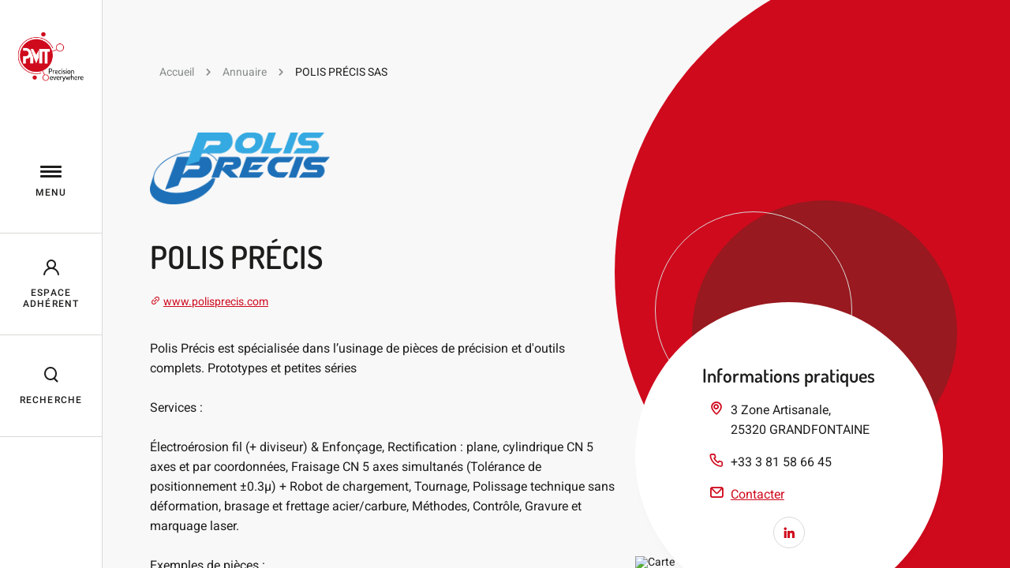

--- FILE ---
content_type: text/html; charset=utf-8
request_url: https://www.pmt-innovation.com/structures/polis-precis-sas/
body_size: 12455
content:
<!doctype html>

<html lang="fr-FR">

<head>
    <title>POLIS PRÉCIS SAS - PMT</title>
    <meta charset="UTF-8"/>
    <meta http-equiv="X-UA-Compatible" content="IE=edge,chrome=1">
    <meta name="format-detection" content="telephone=no">
    <meta name="viewport" content="width=device-width, initial-scale=1.0">
    <link rel="pingback" href="https://www.pmt-innovation.com/wp/xmlrpc.php"/>
        <meta name='robots' content='index, follow, max-image-preview:large, max-snippet:-1, max-video-preview:-1' />
	<style>img:is([sizes="auto" i], [sizes^="auto," i]) { contain-intrinsic-size: 3000px 1500px }</style>
	
	<!-- This site is optimized with the Yoast SEO plugin v24.9 - https://yoast.com/wordpress/plugins/seo/ -->
	<link rel="canonical" href="https://www.pmt-innovation.com/structures/polis-precis-sas/" />
	<meta property="og:locale" content="fr_FR" />
	<meta property="og:type" content="article" />
	<meta property="og:title" content="POLIS PRÉCIS SAS - PMT" />
	<meta property="og:url" content="https://www.pmt-innovation.com/structures/polis-precis-sas/" />
	<meta property="og:site_name" content="PMT" />
	<meta property="article:modified_time" content="2025-06-19T13:14:04+00:00" />
	<meta name="twitter:card" content="summary_large_image" />
	<script type="application/ld+json" class="yoast-schema-graph">{"@context":"https://schema.org","@graph":[{"@type":"WebPage","@id":"https://www.pmt-innovation.com/structures/polis-precis-sas/","url":"https://www.pmt-innovation.com/structures/polis-precis-sas/","name":"POLIS PRÉCIS SAS - PMT","isPartOf":{"@id":"https://www.pmt-innovation.com/#website"},"datePublished":"2021-06-29T11:37:41+00:00","dateModified":"2025-06-19T13:14:04+00:00","breadcrumb":{"@id":"https://www.pmt-innovation.com/structures/polis-precis-sas/#breadcrumb"},"inLanguage":"fr-FR","potentialAction":[{"@type":"ReadAction","target":["https://www.pmt-innovation.com/structures/polis-precis-sas/"]}]},{"@type":"BreadcrumbList","@id":"https://www.pmt-innovation.com/structures/polis-precis-sas/#breadcrumb","itemListElement":[{"@type":"ListItem","position":1,"name":"Accueil","item":"https://www.pmt-innovation.com/"},{"@type":"ListItem","position":2,"name":"Annuaire","item":"https://www.pmt-innovation.com/annuaire/"},{"@type":"ListItem","position":3,"name":"POLIS PRÉCIS SAS"}]},{"@type":"WebSite","@id":"https://www.pmt-innovation.com/#website","url":"https://www.pmt-innovation.com/","name":"PMT","description":"Un site utilisant WordPress","publisher":{"@id":"https://www.pmt-innovation.com/#organization"},"potentialAction":[{"@type":"SearchAction","target":{"@type":"EntryPoint","urlTemplate":"https://www.pmt-innovation.com/?s={search_term_string}"},"query-input":{"@type":"PropertyValueSpecification","valueRequired":true,"valueName":"search_term_string"}}],"inLanguage":"fr-FR"},{"@type":"Organization","@id":"https://www.pmt-innovation.com/#organization","name":"Pôle des Microtechniques","url":"https://www.pmt-innovation.com/","logo":{"@type":"ImageObject","inLanguage":"fr-FR","@id":"https://www.pmt-innovation.com/#/schema/logo/image/","url":"https://www.pmt-innovation.com/app/uploads/2022/01/Logo_PMT-1.png","contentUrl":"https://www.pmt-innovation.com/app/uploads/2022/01/Logo_PMT-1.png","width":1237,"height":890,"caption":"Pôle des Microtechniques"},"image":{"@id":"https://www.pmt-innovation.com/#/schema/logo/image/"}}]}</script>
	<!-- / Yoast SEO plugin. -->


<link rel='dns-prefetch' href='//ajax.googleapis.com' />
<script type="text/javascript">
/* <![CDATA[ */
window._wpemojiSettings = {"baseUrl":"https:\/\/s.w.org\/images\/core\/emoji\/15.1.0\/72x72\/","ext":".png","svgUrl":"https:\/\/s.w.org\/images\/core\/emoji\/15.1.0\/svg\/","svgExt":".svg","source":{"concatemoji":"https:\/\/www.pmt-innovation.com\/wp\/wp-includes\/js\/wp-emoji-release.min.js?ver=6.8"}};
/*! This file is auto-generated */
!function(i,n){var o,s,e;function c(e){try{var t={supportTests:e,timestamp:(new Date).valueOf()};sessionStorage.setItem(o,JSON.stringify(t))}catch(e){}}function p(e,t,n){e.clearRect(0,0,e.canvas.width,e.canvas.height),e.fillText(t,0,0);var t=new Uint32Array(e.getImageData(0,0,e.canvas.width,e.canvas.height).data),r=(e.clearRect(0,0,e.canvas.width,e.canvas.height),e.fillText(n,0,0),new Uint32Array(e.getImageData(0,0,e.canvas.width,e.canvas.height).data));return t.every(function(e,t){return e===r[t]})}function u(e,t,n){switch(t){case"flag":return n(e,"\ud83c\udff3\ufe0f\u200d\u26a7\ufe0f","\ud83c\udff3\ufe0f\u200b\u26a7\ufe0f")?!1:!n(e,"\ud83c\uddfa\ud83c\uddf3","\ud83c\uddfa\u200b\ud83c\uddf3")&&!n(e,"\ud83c\udff4\udb40\udc67\udb40\udc62\udb40\udc65\udb40\udc6e\udb40\udc67\udb40\udc7f","\ud83c\udff4\u200b\udb40\udc67\u200b\udb40\udc62\u200b\udb40\udc65\u200b\udb40\udc6e\u200b\udb40\udc67\u200b\udb40\udc7f");case"emoji":return!n(e,"\ud83d\udc26\u200d\ud83d\udd25","\ud83d\udc26\u200b\ud83d\udd25")}return!1}function f(e,t,n){var r="undefined"!=typeof WorkerGlobalScope&&self instanceof WorkerGlobalScope?new OffscreenCanvas(300,150):i.createElement("canvas"),a=r.getContext("2d",{willReadFrequently:!0}),o=(a.textBaseline="top",a.font="600 32px Arial",{});return e.forEach(function(e){o[e]=t(a,e,n)}),o}function t(e){var t=i.createElement("script");t.src=e,t.defer=!0,i.head.appendChild(t)}"undefined"!=typeof Promise&&(o="wpEmojiSettingsSupports",s=["flag","emoji"],n.supports={everything:!0,everythingExceptFlag:!0},e=new Promise(function(e){i.addEventListener("DOMContentLoaded",e,{once:!0})}),new Promise(function(t){var n=function(){try{var e=JSON.parse(sessionStorage.getItem(o));if("object"==typeof e&&"number"==typeof e.timestamp&&(new Date).valueOf()<e.timestamp+604800&&"object"==typeof e.supportTests)return e.supportTests}catch(e){}return null}();if(!n){if("undefined"!=typeof Worker&&"undefined"!=typeof OffscreenCanvas&&"undefined"!=typeof URL&&URL.createObjectURL&&"undefined"!=typeof Blob)try{var e="postMessage("+f.toString()+"("+[JSON.stringify(s),u.toString(),p.toString()].join(",")+"));",r=new Blob([e],{type:"text/javascript"}),a=new Worker(URL.createObjectURL(r),{name:"wpTestEmojiSupports"});return void(a.onmessage=function(e){c(n=e.data),a.terminate(),t(n)})}catch(e){}c(n=f(s,u,p))}t(n)}).then(function(e){for(var t in e)n.supports[t]=e[t],n.supports.everything=n.supports.everything&&n.supports[t],"flag"!==t&&(n.supports.everythingExceptFlag=n.supports.everythingExceptFlag&&n.supports[t]);n.supports.everythingExceptFlag=n.supports.everythingExceptFlag&&!n.supports.flag,n.DOMReady=!1,n.readyCallback=function(){n.DOMReady=!0}}).then(function(){return e}).then(function(){var e;n.supports.everything||(n.readyCallback(),(e=n.source||{}).concatemoji?t(e.concatemoji):e.wpemoji&&e.twemoji&&(t(e.twemoji),t(e.wpemoji)))}))}((window,document),window._wpemojiSettings);
/* ]]> */
</script>
<style id='wp-emoji-styles-inline-css' type='text/css'>

	img.wp-smiley, img.emoji {
		display: inline !important;
		border: none !important;
		box-shadow: none !important;
		height: 1em !important;
		width: 1em !important;
		margin: 0 0.07em !important;
		vertical-align: -0.1em !important;
		background: none !important;
		padding: 0 !important;
	}
</style>
<link rel='stylesheet' id='wp-block-library-css' href='https://www.pmt-innovation.com/wp/wp-includes/css/dist/block-library/style.min.css?ver=6.8' type='text/css' media='all' />
<style id='classic-theme-styles-inline-css' type='text/css'>
/*! This file is auto-generated */
.wp-block-button__link{color:#fff;background-color:#32373c;border-radius:9999px;box-shadow:none;text-decoration:none;padding:calc(.667em + 2px) calc(1.333em + 2px);font-size:1.125em}.wp-block-file__button{background:#32373c;color:#fff;text-decoration:none}
</style>
<style id='global-styles-inline-css' type='text/css'>
:root{--wp--preset--aspect-ratio--square: 1;--wp--preset--aspect-ratio--4-3: 4/3;--wp--preset--aspect-ratio--3-4: 3/4;--wp--preset--aspect-ratio--3-2: 3/2;--wp--preset--aspect-ratio--2-3: 2/3;--wp--preset--aspect-ratio--16-9: 16/9;--wp--preset--aspect-ratio--9-16: 9/16;--wp--preset--color--black: #000000;--wp--preset--color--cyan-bluish-gray: #abb8c3;--wp--preset--color--white: #ffffff;--wp--preset--color--pale-pink: #f78da7;--wp--preset--color--vivid-red: #cf2e2e;--wp--preset--color--luminous-vivid-orange: #ff6900;--wp--preset--color--luminous-vivid-amber: #fcb900;--wp--preset--color--light-green-cyan: #7bdcb5;--wp--preset--color--vivid-green-cyan: #00d084;--wp--preset--color--pale-cyan-blue: #8ed1fc;--wp--preset--color--vivid-cyan-blue: #0693e3;--wp--preset--color--vivid-purple: #9b51e0;--wp--preset--gradient--vivid-cyan-blue-to-vivid-purple: linear-gradient(135deg,rgba(6,147,227,1) 0%,rgb(155,81,224) 100%);--wp--preset--gradient--light-green-cyan-to-vivid-green-cyan: linear-gradient(135deg,rgb(122,220,180) 0%,rgb(0,208,130) 100%);--wp--preset--gradient--luminous-vivid-amber-to-luminous-vivid-orange: linear-gradient(135deg,rgba(252,185,0,1) 0%,rgba(255,105,0,1) 100%);--wp--preset--gradient--luminous-vivid-orange-to-vivid-red: linear-gradient(135deg,rgba(255,105,0,1) 0%,rgb(207,46,46) 100%);--wp--preset--gradient--very-light-gray-to-cyan-bluish-gray: linear-gradient(135deg,rgb(238,238,238) 0%,rgb(169,184,195) 100%);--wp--preset--gradient--cool-to-warm-spectrum: linear-gradient(135deg,rgb(74,234,220) 0%,rgb(151,120,209) 20%,rgb(207,42,186) 40%,rgb(238,44,130) 60%,rgb(251,105,98) 80%,rgb(254,248,76) 100%);--wp--preset--gradient--blush-light-purple: linear-gradient(135deg,rgb(255,206,236) 0%,rgb(152,150,240) 100%);--wp--preset--gradient--blush-bordeaux: linear-gradient(135deg,rgb(254,205,165) 0%,rgb(254,45,45) 50%,rgb(107,0,62) 100%);--wp--preset--gradient--luminous-dusk: linear-gradient(135deg,rgb(255,203,112) 0%,rgb(199,81,192) 50%,rgb(65,88,208) 100%);--wp--preset--gradient--pale-ocean: linear-gradient(135deg,rgb(255,245,203) 0%,rgb(182,227,212) 50%,rgb(51,167,181) 100%);--wp--preset--gradient--electric-grass: linear-gradient(135deg,rgb(202,248,128) 0%,rgb(113,206,126) 100%);--wp--preset--gradient--midnight: linear-gradient(135deg,rgb(2,3,129) 0%,rgb(40,116,252) 100%);--wp--preset--font-size--small: 13px;--wp--preset--font-size--medium: 20px;--wp--preset--font-size--large: 36px;--wp--preset--font-size--x-large: 42px;--wp--preset--spacing--20: 0.44rem;--wp--preset--spacing--30: 0.67rem;--wp--preset--spacing--40: 1rem;--wp--preset--spacing--50: 1.5rem;--wp--preset--spacing--60: 2.25rem;--wp--preset--spacing--70: 3.38rem;--wp--preset--spacing--80: 5.06rem;--wp--preset--shadow--natural: 6px 6px 9px rgba(0, 0, 0, 0.2);--wp--preset--shadow--deep: 12px 12px 50px rgba(0, 0, 0, 0.4);--wp--preset--shadow--sharp: 6px 6px 0px rgba(0, 0, 0, 0.2);--wp--preset--shadow--outlined: 6px 6px 0px -3px rgba(255, 255, 255, 1), 6px 6px rgba(0, 0, 0, 1);--wp--preset--shadow--crisp: 6px 6px 0px rgba(0, 0, 0, 1);}:where(.is-layout-flex){gap: 0.5em;}:where(.is-layout-grid){gap: 0.5em;}body .is-layout-flex{display: flex;}.is-layout-flex{flex-wrap: wrap;align-items: center;}.is-layout-flex > :is(*, div){margin: 0;}body .is-layout-grid{display: grid;}.is-layout-grid > :is(*, div){margin: 0;}:where(.wp-block-columns.is-layout-flex){gap: 2em;}:where(.wp-block-columns.is-layout-grid){gap: 2em;}:where(.wp-block-post-template.is-layout-flex){gap: 1.25em;}:where(.wp-block-post-template.is-layout-grid){gap: 1.25em;}.has-black-color{color: var(--wp--preset--color--black) !important;}.has-cyan-bluish-gray-color{color: var(--wp--preset--color--cyan-bluish-gray) !important;}.has-white-color{color: var(--wp--preset--color--white) !important;}.has-pale-pink-color{color: var(--wp--preset--color--pale-pink) !important;}.has-vivid-red-color{color: var(--wp--preset--color--vivid-red) !important;}.has-luminous-vivid-orange-color{color: var(--wp--preset--color--luminous-vivid-orange) !important;}.has-luminous-vivid-amber-color{color: var(--wp--preset--color--luminous-vivid-amber) !important;}.has-light-green-cyan-color{color: var(--wp--preset--color--light-green-cyan) !important;}.has-vivid-green-cyan-color{color: var(--wp--preset--color--vivid-green-cyan) !important;}.has-pale-cyan-blue-color{color: var(--wp--preset--color--pale-cyan-blue) !important;}.has-vivid-cyan-blue-color{color: var(--wp--preset--color--vivid-cyan-blue) !important;}.has-vivid-purple-color{color: var(--wp--preset--color--vivid-purple) !important;}.has-black-background-color{background-color: var(--wp--preset--color--black) !important;}.has-cyan-bluish-gray-background-color{background-color: var(--wp--preset--color--cyan-bluish-gray) !important;}.has-white-background-color{background-color: var(--wp--preset--color--white) !important;}.has-pale-pink-background-color{background-color: var(--wp--preset--color--pale-pink) !important;}.has-vivid-red-background-color{background-color: var(--wp--preset--color--vivid-red) !important;}.has-luminous-vivid-orange-background-color{background-color: var(--wp--preset--color--luminous-vivid-orange) !important;}.has-luminous-vivid-amber-background-color{background-color: var(--wp--preset--color--luminous-vivid-amber) !important;}.has-light-green-cyan-background-color{background-color: var(--wp--preset--color--light-green-cyan) !important;}.has-vivid-green-cyan-background-color{background-color: var(--wp--preset--color--vivid-green-cyan) !important;}.has-pale-cyan-blue-background-color{background-color: var(--wp--preset--color--pale-cyan-blue) !important;}.has-vivid-cyan-blue-background-color{background-color: var(--wp--preset--color--vivid-cyan-blue) !important;}.has-vivid-purple-background-color{background-color: var(--wp--preset--color--vivid-purple) !important;}.has-black-border-color{border-color: var(--wp--preset--color--black) !important;}.has-cyan-bluish-gray-border-color{border-color: var(--wp--preset--color--cyan-bluish-gray) !important;}.has-white-border-color{border-color: var(--wp--preset--color--white) !important;}.has-pale-pink-border-color{border-color: var(--wp--preset--color--pale-pink) !important;}.has-vivid-red-border-color{border-color: var(--wp--preset--color--vivid-red) !important;}.has-luminous-vivid-orange-border-color{border-color: var(--wp--preset--color--luminous-vivid-orange) !important;}.has-luminous-vivid-amber-border-color{border-color: var(--wp--preset--color--luminous-vivid-amber) !important;}.has-light-green-cyan-border-color{border-color: var(--wp--preset--color--light-green-cyan) !important;}.has-vivid-green-cyan-border-color{border-color: var(--wp--preset--color--vivid-green-cyan) !important;}.has-pale-cyan-blue-border-color{border-color: var(--wp--preset--color--pale-cyan-blue) !important;}.has-vivid-cyan-blue-border-color{border-color: var(--wp--preset--color--vivid-cyan-blue) !important;}.has-vivid-purple-border-color{border-color: var(--wp--preset--color--vivid-purple) !important;}.has-vivid-cyan-blue-to-vivid-purple-gradient-background{background: var(--wp--preset--gradient--vivid-cyan-blue-to-vivid-purple) !important;}.has-light-green-cyan-to-vivid-green-cyan-gradient-background{background: var(--wp--preset--gradient--light-green-cyan-to-vivid-green-cyan) !important;}.has-luminous-vivid-amber-to-luminous-vivid-orange-gradient-background{background: var(--wp--preset--gradient--luminous-vivid-amber-to-luminous-vivid-orange) !important;}.has-luminous-vivid-orange-to-vivid-red-gradient-background{background: var(--wp--preset--gradient--luminous-vivid-orange-to-vivid-red) !important;}.has-very-light-gray-to-cyan-bluish-gray-gradient-background{background: var(--wp--preset--gradient--very-light-gray-to-cyan-bluish-gray) !important;}.has-cool-to-warm-spectrum-gradient-background{background: var(--wp--preset--gradient--cool-to-warm-spectrum) !important;}.has-blush-light-purple-gradient-background{background: var(--wp--preset--gradient--blush-light-purple) !important;}.has-blush-bordeaux-gradient-background{background: var(--wp--preset--gradient--blush-bordeaux) !important;}.has-luminous-dusk-gradient-background{background: var(--wp--preset--gradient--luminous-dusk) !important;}.has-pale-ocean-gradient-background{background: var(--wp--preset--gradient--pale-ocean) !important;}.has-electric-grass-gradient-background{background: var(--wp--preset--gradient--electric-grass) !important;}.has-midnight-gradient-background{background: var(--wp--preset--gradient--midnight) !important;}.has-small-font-size{font-size: var(--wp--preset--font-size--small) !important;}.has-medium-font-size{font-size: var(--wp--preset--font-size--medium) !important;}.has-large-font-size{font-size: var(--wp--preset--font-size--large) !important;}.has-x-large-font-size{font-size: var(--wp--preset--font-size--x-large) !important;}
:where(.wp-block-post-template.is-layout-flex){gap: 1.25em;}:where(.wp-block-post-template.is-layout-grid){gap: 1.25em;}
:where(.wp-block-columns.is-layout-flex){gap: 2em;}:where(.wp-block-columns.is-layout-grid){gap: 2em;}
:root :where(.wp-block-pullquote){font-size: 1.5em;line-height: 1.6;}
</style>
<link rel='stylesheet' id='style_global-css' href='https://www.pmt-innovation.com/app/themes/lumberjack/build/styles/global.css?id=63575dfdf83e7cba9cff892e1f7de339&#038;ver=6.8' type='text/css' media='all' />
<script type="text/javascript" src="https://www.pmt-innovation.com/app/mu-plugins/wp-sentry-integration/public/wp-sentry-browser.tracing.min.js?ver=8.3.1" id="wp-sentry-browser-bundle-js"></script>
<script type="text/javascript" id="wp-sentry-browser-js-extra">
/* <![CDATA[ */
var wp_sentry = {"wpBrowserTracingOptions":{},"tracesSampleRate":"0.3","environment":"production","release":"1.0.2","context":{"tags":{"wordpress":"6.8","language":"fr-FR"}},"dsn":"https:\/\/ff61043e782744a6bf2f6b0d9591ebf2@o593356.ingest.sentry.io\/5794703"};
/* ]]> */
</script>
<script type="text/javascript" src="https://www.pmt-innovation.com/app/mu-plugins/wp-sentry-integration/public/wp-sentry-init.js?ver=8.3.1" id="wp-sentry-browser-js"></script>
<script type="text/javascript" src="https://ajax.googleapis.com/ajax/libs/jquery/3.1.1/jquery.min.js?ver=6.8" id="jquery-js"></script>
<link rel="https://api.w.org/" href="https://www.pmt-innovation.com/wp-json/" /><link rel="EditURI" type="application/rsd+xml" title="RSD" href="https://www.pmt-innovation.com/wp/xmlrpc.php?rsd" />
<meta name="generator" content="WordPress 6.8" />
<link rel='shortlink' href='https://www.pmt-innovation.com/?p=1264' />
<link rel="alternate" title="oEmbed (JSON)" type="application/json+oembed" href="https://www.pmt-innovation.com/wp-json/oembed/1.0/embed?url=https%3A%2F%2Fwww.pmt-innovation.com%2Fstructures%2Fpolis-precis-sas%2F" />
<link rel="alternate" title="oEmbed (XML)" type="text/xml+oembed" href="https://www.pmt-innovation.com/wp-json/oembed/1.0/embed?url=https%3A%2F%2Fwww.pmt-innovation.com%2Fstructures%2Fpolis-precis-sas%2F&#038;format=xml" />
<link rel="icon" href="https://www.pmt-innovation.com/app/uploads/2021/06/cropped-favicon-32x32.png" sizes="32x32" />
<link rel="icon" href="https://www.pmt-innovation.com/app/uploads/2021/06/cropped-favicon-192x192.png" sizes="192x192" />
<link rel="apple-touch-icon" href="https://www.pmt-innovation.com/app/uploads/2021/06/cropped-favicon-180x180.png" />
<meta name="msapplication-TileImage" content="https://www.pmt-innovation.com/app/uploads/2021/06/cropped-favicon-270x270.png" />

        <link rel="stylesheet" href="/app/themes/lumberjack/build/styles/structure.css?id=da453864be5678f3fa5e87cfc78a2254">

    <!-- Google Tag Manager -->
<script>(function (w, d, s, l, i) {
        w[l] = w[l] || [];
        w[l].push({'gtm.start': new Date().getTime(), event: 'gtm.js'});
        var f = d.getElementsByTagName(s)[0], j = d.createElement(s), dl = l != 'dataLayer' ? '&l=' + l : '';
        j.async = true;
        j.src = 'https://www.googletagmanager.com/gtm.js?id=' + i + dl;
        f.parentNode.insertBefore(j, f);
    })(window, document, 'script', 'dataLayer', 'GTM-KTQ2K32');
</script>
<!-- End Google Tag Manager -->

    
</head>

<body class="wp-singular structure-template-default single single-structure postid-1264 wp-theme-lumberjack">
<!-- Google Tag Manager (noscript) -->
<noscript><iframe src="https://www.googletagmanager.com/ns.html?id=GTM-KTQ2K32" height="0" width="0" style="display:none;visibility:hidden;"></iframe></noscript>
<!-- End Google Tag Manager (noscript) -->
<div class="main">

            <div class="header-bar" js-header-bar>

    <div class="header-bar__logo">
                    <a href="/">
                <img class="header-bar__logo__image header-bar__logo__image--small"
                     src="/app/themes/lumberjack/build/images/logo_pmt-mobile.svg?id=da4bf0b749965eb062026751348899e5" alt="Logo PMT">
                <img class="header-bar__logo__image header-bar__logo__image--large"
                     src="/app/themes/lumberjack/build/images/logo_pmt.png?id=7645ad73bb89ea7009390675ef694a86" alt="Logo PMT">
            </a>
            </div>

    <div class="header-burger" js-burger>
    <div class="header-burger__bars">
        <div class="header-burger__bars__bar header-burger__bars__bar--top" js-burger-top></div>
        <div class="header-burger__bars__bar header-burger__bars__bar--middle" js-burger-middle></div>
        <div class="header-burger__bars__bar header-burger__bars__bar--bottom" js-burger-bottom></div>
    </div>
    <div class="header-burger__text header-bar__item__text">Menu</div>
</div>

    <a href="/mon-compte/tableau-de-bord/" class="header-bar__item no-link">
        <i class="icon-user header-bar__item__icon"></i>
        <div class="header-bar__item__text">Espace adhérent</div>
    </a>

    <a href="/?s=" class="header-bar__item no-link">
        <i class="icon-search header-bar__item__icon"></i>
        <div class="header-bar__item__text">Recherche</div>
    </a>

</div>





<header class="header" js-header>
    <div class="header__background" js-header-background></div>

    <div class="header__menu__item-bars" js-header-mobile-bars>
        <a href="/mon-compte/tableau-de-bord/" class="header__menu__item-bars__bar">
            <i class="icon-user header__menu__item-bars__bar__icon"></i>
            <div class="header__menu__item-bars__bar__text headline">Espace adhérent</div>
        </a>
        <a href="/?s=" class="header__menu__item-bars__bar" js-toggle-search>
            <i class="icon-search header__menu__item-bars__bar__icon"></i>
            <div class="header__menu__item-bars__bar__text headline">Recherche</div>
        </a>
    </div>

    <div class="header__menu">
                    <div
                js-header-data='[{"id":64,"ID":64,"object_type":"post","children":[],"has_child_class":false,"classes":["","menu-item","menu-item-type-post_type","menu-item-object-page","menu-item-64"],"class":"menu-item menu-item-type-post_type menu-item-object-page menu-item-64","level":0,"post_name":"64","url":"https:\/\/www.pmt-innovation.com\/le-pmt\/","PostClass":"Timber\\Post","current":false,"current_item_parent":false,"current_item_ancestor":false,"listItemClass":"page-list__item","ImageClass":"Timber\\Image","TermClass":"Timber\\Term","custom":[],"___content":null,"_permalink":null,"_next":[],"_prev":[],"_css_class":null,"post_author":"1","post_content":" ","post_date":"2022-04-21 14:03:06","post_excerpt":"","post_parent":0,"post_status":"publish","post_title":"","post_type":"nav_menu_item","__type":null,"post_date_gmt":"2021-04-26 13:48:30","comment_status":"closed","ping_status":"closed","post_password":"","to_ping":"","pinged":"","post_modified":"2022-04-21 14:03:06","post_modified_gmt":"2022-04-21 12:03:06","post_content_filtered":"","guid":"https:\/\/pmt.traefik.me\/?p=64","menu_order":1,"post_mime_type":"","comment_count":"0","filter":"raw","db_id":64,"menu_item_parent":"0","object_id":"19","object":"page","type_label":"Page","target":"","attr_title":"","description":"","xfn":"","__title":"Le PMT","status":"publish","name":"Le PMT"},{"id":56,"ID":56,"object_type":"post","children":[{"id":5071,"ID":5071,"object_type":"post","children":[],"has_child_class":false,"classes":["","menu-item","menu-item-type-post_type","menu-item-object-page","menu-item-5071"],"class":"menu-item menu-item-type-post_type menu-item-object-page menu-item-5071","level":1,"post_name":"decouvrir-notre-offre","url":"https:\/\/www.pmt-innovation.com\/loffre-adherents\/","PostClass":"Timber\\Post","current":false,"current_item_parent":false,"current_item_ancestor":false,"listItemClass":"page-list__item","ImageClass":"Timber\\Image","TermClass":"Timber\\Term","custom":[],"___content":null,"_permalink":null,"_next":[],"_prev":[],"_css_class":null,"post_author":"1","post_content":"","post_date":"2022-04-21 14:03:08","post_excerpt":"","post_parent":0,"post_status":"publish","post_title":"D\u00e9couvrir notre offre","post_type":"nav_menu_item","__type":null,"post_date_gmt":"2022-04-21 12:03:08","comment_status":"closed","ping_status":"closed","post_password":"","to_ping":"","pinged":"","post_modified":"2022-04-21 14:03:08","post_modified_gmt":"2022-04-21 12:03:08","post_content_filtered":"","guid":"https:\/\/www.pmt-innovation.com\/?p=5071","menu_order":3,"post_mime_type":"","comment_count":"0","filter":"raw","db_id":5071,"menu_item_parent":"56","object_id":"21","object":"page","type_label":"Page","target":"","attr_title":"","description":"","xfn":"","__title":"D\u00e9couvrir notre offre","status":"publish","name":"D\u00e9couvrir notre offre"},{"id":58,"ID":58,"object_type":"post","children":[],"has_child_class":false,"classes":["","menu-item","menu-item-type-post_type","menu-item-object-page","menu-item-58"],"class":"menu-item menu-item-type-post_type menu-item-object-page menu-item-58","level":1,"post_name":"58","url":"https:\/\/www.pmt-innovation.com\/loffre-adherents\/developper-mon-reseau\/","PostClass":"Timber\\Post","current":false,"current_item_parent":false,"current_item_ancestor":false,"listItemClass":"page-list__item","ImageClass":"Timber\\Image","TermClass":"Timber\\Term","custom":[],"___content":null,"_permalink":null,"_next":[],"_prev":[],"_css_class":null,"post_author":"1","post_content":" ","post_date":"2022-04-21 14:03:08","post_excerpt":"","post_parent":21,"post_status":"publish","post_title":"","post_type":"nav_menu_item","__type":null,"post_date_gmt":"2021-04-26 13:48:30","comment_status":"closed","ping_status":"closed","post_password":"","to_ping":"","pinged":"","post_modified":"2022-04-21 14:03:08","post_modified_gmt":"2022-04-21 12:03:08","post_content_filtered":"","guid":"https:\/\/pmt.traefik.me\/?p=58","menu_order":4,"post_mime_type":"","comment_count":"0","filter":"raw","db_id":58,"menu_item_parent":"56","object_id":"41","object":"page","type_label":"Page","target":"","attr_title":"","description":"","xfn":"","__title":"D\u00e9velopper son r\u00e9seau","status":"publish","name":"D\u00e9velopper son r\u00e9seau"},{"id":61,"ID":61,"object_type":"post","children":[],"has_child_class":false,"classes":["","menu-item","menu-item-type-post_type","menu-item-object-page","menu-item-61"],"class":"menu-item menu-item-type-post_type menu-item-object-page menu-item-61","level":1,"post_name":"61","url":"https:\/\/www.pmt-innovation.com\/loffre-adherents\/ouvrir-de-nouveaux-marches\/","PostClass":"Timber\\Post","current":false,"current_item_parent":false,"current_item_ancestor":false,"listItemClass":"page-list__item","ImageClass":"Timber\\Image","TermClass":"Timber\\Term","custom":[],"___content":null,"_permalink":null,"_next":[],"_prev":[],"_css_class":null,"post_author":"1","post_content":" ","post_date":"2022-04-21 14:03:08","post_excerpt":"","post_parent":21,"post_status":"publish","post_title":"","post_type":"nav_menu_item","__type":null,"post_date_gmt":"2021-04-26 13:48:30","comment_status":"closed","ping_status":"closed","post_password":"","to_ping":"","pinged":"","post_modified":"2022-04-21 14:03:08","post_modified_gmt":"2022-04-21 12:03:08","post_content_filtered":"","guid":"https:\/\/pmt.traefik.me\/?p=61","menu_order":5,"post_mime_type":"","comment_count":"0","filter":"raw","db_id":61,"menu_item_parent":"56","object_id":"43","object":"page","type_label":"Page","target":"","attr_title":"","description":"","xfn":"","__title":"Appr\u00e9hender de nouveaux march\u00e9s","status":"publish","name":"Appr\u00e9hender de nouveaux march\u00e9s"},{"id":60,"ID":60,"object_type":"post","children":[],"has_child_class":false,"classes":["","menu-item","menu-item-type-post_type","menu-item-object-page","menu-item-60"],"class":"menu-item menu-item-type-post_type menu-item-object-page menu-item-60","level":1,"post_name":"60","url":"https:\/\/www.pmt-innovation.com\/loffre-adherents\/innover\/","PostClass":"Timber\\Post","current":false,"current_item_parent":false,"current_item_ancestor":false,"listItemClass":"page-list__item","ImageClass":"Timber\\Image","TermClass":"Timber\\Term","custom":[],"___content":null,"_permalink":null,"_next":[],"_prev":[],"_css_class":null,"post_author":"1","post_content":" ","post_date":"2022-04-21 14:03:09","post_excerpt":"","post_parent":21,"post_status":"publish","post_title":"","post_type":"nav_menu_item","__type":null,"post_date_gmt":"2021-04-26 13:48:30","comment_status":"closed","ping_status":"closed","post_password":"","to_ping":"","pinged":"","post_modified":"2022-04-21 14:03:09","post_modified_gmt":"2022-04-21 12:03:09","post_content_filtered":"","guid":"https:\/\/pmt.traefik.me\/?p=60","menu_order":6,"post_mime_type":"","comment_count":"0","filter":"raw","db_id":60,"menu_item_parent":"56","object_id":"45","object":"page","type_label":"Page","target":"","attr_title":"","description":"","xfn":"","__title":"Structurer son projet d&rsquo;innovation","status":"publish","name":"Structurer son projet d&rsquo;innovation"},{"id":57,"ID":57,"object_type":"post","children":[],"has_child_class":false,"classes":["","menu-item","menu-item-type-post_type","menu-item-object-page","menu-item-57"],"class":"menu-item menu-item-type-post_type menu-item-object-page menu-item-57","level":1,"post_name":"57","url":"https:\/\/www.pmt-innovation.com\/loffre-adherents\/ameliorer-mes-performances\/","PostClass":"Timber\\Post","current":false,"current_item_parent":false,"current_item_ancestor":false,"listItemClass":"page-list__item","ImageClass":"Timber\\Image","TermClass":"Timber\\Term","custom":[],"___content":null,"_permalink":null,"_next":[],"_prev":[],"_css_class":null,"post_author":"1","post_content":" ","post_date":"2022-04-21 14:03:09","post_excerpt":"","post_parent":21,"post_status":"publish","post_title":"","post_type":"nav_menu_item","__type":null,"post_date_gmt":"2021-04-26 13:48:30","comment_status":"closed","ping_status":"closed","post_password":"","to_ping":"","pinged":"","post_modified":"2022-04-21 14:03:09","post_modified_gmt":"2022-04-21 12:03:09","post_content_filtered":"","guid":"https:\/\/pmt.traefik.me\/?p=57","menu_order":7,"post_mime_type":"","comment_count":"0","filter":"raw","db_id":57,"menu_item_parent":"56","object_id":"47","object":"page","type_label":"Page","target":"","attr_title":"","description":"","xfn":"","__title":"Am\u00e9liorer ses performances","status":"publish","name":"Am\u00e9liorer ses performances"},{"id":59,"ID":59,"object_type":"post","children":[],"has_child_class":false,"classes":["","menu-item","menu-item-type-post_type","menu-item-object-page","menu-item-59"],"class":"menu-item menu-item-type-post_type menu-item-object-page menu-item-59","level":1,"post_name":"59","url":"https:\/\/www.pmt-innovation.com\/loffre-adherents\/enrichir-ma-vision-strategique\/","PostClass":"Timber\\Post","current":false,"current_item_parent":false,"current_item_ancestor":false,"listItemClass":"page-list__item","ImageClass":"Timber\\Image","TermClass":"Timber\\Term","custom":[],"___content":null,"_permalink":null,"_next":[],"_prev":[],"_css_class":null,"post_author":"1","post_content":" ","post_date":"2022-04-21 14:03:10","post_excerpt":"","post_parent":21,"post_status":"publish","post_title":"","post_type":"nav_menu_item","__type":null,"post_date_gmt":"2021-04-26 13:48:30","comment_status":"closed","ping_status":"closed","post_password":"","to_ping":"","pinged":"","post_modified":"2022-04-21 14:03:10","post_modified_gmt":"2022-04-21 12:03:10","post_content_filtered":"","guid":"https:\/\/pmt.traefik.me\/?p=59","menu_order":8,"post_mime_type":"","comment_count":"0","filter":"raw","db_id":59,"menu_item_parent":"56","object_id":"49","object":"page","type_label":"Page","target":"","attr_title":"","description":"","xfn":"","__title":"Enrichir sa vision strat\u00e9gique","status":"publish","name":"Enrichir sa vision strat\u00e9gique"}],"has_child_class":true,"classes":["","menu-item","menu-item-type-post_type","menu-item-object-page","menu-item-56","menu-item-has-children"],"class":"menu-item menu-item-type-post_type menu-item-object-page menu-item-56 menu-item-has-children","level":0,"post_name":"loffre-adherents","url":"https:\/\/www.pmt-innovation.com\/loffre-adherents\/","PostClass":"Timber\\Post","current":false,"current_item_parent":false,"current_item_ancestor":false,"listItemClass":"page-list__item","ImageClass":"Timber\\Image","TermClass":"Timber\\Term","custom":[],"___content":null,"_permalink":null,"_next":[],"_prev":[],"_css_class":null,"post_author":"1","post_content":"","post_date":"2022-04-21 14:03:06","post_excerpt":"","post_parent":0,"post_status":"publish","post_title":"L\u2019offre adh\u00e9rents","post_type":"nav_menu_item","__type":null,"post_date_gmt":"2021-04-26 13:48:30","comment_status":"closed","ping_status":"closed","post_password":"","to_ping":"","pinged":"","post_modified":"2022-04-21 14:03:06","post_modified_gmt":"2022-04-21 12:03:06","post_content_filtered":"","guid":"https:\/\/pmt.traefik.me\/?p=56","menu_order":2,"post_mime_type":"","comment_count":"0","filter":"raw","db_id":56,"menu_item_parent":"0","object_id":"21","object":"page","type_label":"Page","target":"","attr_title":"","description":"","xfn":"","__title":"L\u2019offre adh\u00e9rents","status":"publish","name":"L\u2019offre adh\u00e9rents"},{"id":266,"ID":266,"object_type":"post","children":[],"has_child_class":false,"classes":["","menu-item","menu-item-type-post_type","menu-item-object-page","menu-item-266"],"class":"menu-item menu-item-type-post_type menu-item-object-page menu-item-266","level":0,"post_name":"266","url":"https:\/\/www.pmt-innovation.com\/la-filiere-aero-spatial-defense\/","PostClass":"Timber\\Post","current":false,"current_item_parent":false,"current_item_ancestor":false,"listItemClass":"page-list__item","ImageClass":"Timber\\Image","TermClass":"Timber\\Term","custom":[],"___content":null,"_permalink":null,"_next":[],"_prev":[],"_css_class":null,"post_author":"1","post_content":" ","post_date":"2022-04-21 14:03:10","post_excerpt":"","post_parent":0,"post_status":"publish","post_title":"","post_type":"nav_menu_item","__type":null,"post_date_gmt":"2021-06-07 08:13:14","comment_status":"closed","ping_status":"closed","post_password":"","to_ping":"","pinged":"","post_modified":"2022-04-21 14:03:10","post_modified_gmt":"2022-04-21 12:03:10","post_content_filtered":"","guid":"https:\/\/www.pmt-innovation.com\/?p=266","menu_order":9,"post_mime_type":"","comment_count":"0","filter":"raw","db_id":266,"menu_item_parent":"0","object_id":"127","object":"page","type_label":"Page","target":"","attr_title":"","description":"","xfn":"","__title":"La fili\u00e8re A\u00e9ro-Spatial-D\u00e9fense","status":"publish","name":"La fili\u00e8re A\u00e9ro-Spatial-D\u00e9fense"},{"id":265,"ID":265,"object_type":"post","children":[],"has_child_class":false,"classes":["","menu-item","menu-item-type-post_type","menu-item-object-page","menu-item-265"],"class":"menu-item menu-item-type-post_type menu-item-object-page menu-item-265","level":0,"post_name":"265","url":"https:\/\/www.pmt-innovation.com\/la-filiere-technologies-de-sante\/","PostClass":"Timber\\Post","current":false,"current_item_parent":false,"current_item_ancestor":false,"listItemClass":"page-list__item","ImageClass":"Timber\\Image","TermClass":"Timber\\Term","custom":[],"___content":null,"_permalink":null,"_next":[],"_prev":[],"_css_class":null,"post_author":"1","post_content":" ","post_date":"2022-04-21 14:03:10","post_excerpt":"","post_parent":0,"post_status":"publish","post_title":"","post_type":"nav_menu_item","__type":null,"post_date_gmt":"2021-06-07 08:13:14","comment_status":"closed","ping_status":"closed","post_password":"","to_ping":"","pinged":"","post_modified":"2022-04-21 14:03:10","post_modified_gmt":"2022-04-21 12:03:10","post_content_filtered":"","guid":"https:\/\/www.pmt-innovation.com\/?p=265","menu_order":10,"post_mime_type":"","comment_count":"0","filter":"raw","db_id":265,"menu_item_parent":"0","object_id":"135","object":"page","type_label":"Page","target":"","attr_title":"","description":"","xfn":"","__title":"La fili\u00e8re Technologies de Sant\u00e9","status":"publish","name":"La fili\u00e8re Technologies de Sant\u00e9"},{"id":288,"ID":288,"object_type":"post","children":[],"has_child_class":false,"classes":["","menu-item","menu-item-type-custom","menu-item-object-custom","menu-item-288"],"class":"menu-item menu-item-type-custom menu-item-object-custom menu-item-288","level":0,"post_name":"pmt-business","url":"https:\/\/www.pmt-business.com\/","PostClass":"Timber\\Post","current":false,"current_item_parent":false,"current_item_ancestor":false,"listItemClass":"page-list__item","ImageClass":"Timber\\Image","TermClass":"Timber\\Term","custom":[],"___content":null,"_permalink":null,"_next":[],"_prev":[],"_css_class":null,"post_author":"1","post_content":"","post_date":"2022-04-21 14:03:11","post_excerpt":"","post_parent":0,"post_status":"publish","post_title":"PMT Business","post_type":"nav_menu_item","__type":null,"post_date_gmt":"2021-06-07 13:34:03","comment_status":"closed","ping_status":"closed","post_password":"","to_ping":"","pinged":"","post_modified":"2022-04-21 14:03:11","post_modified_gmt":"2022-04-21 12:03:11","post_content_filtered":"","guid":"https:\/\/www.pmt-innovation.com\/?p=288","menu_order":11,"post_mime_type":"","comment_count":"0","filter":"raw","db_id":288,"menu_item_parent":"0","object_id":"288","object":"custom","type_label":"Lien personnalis\u00e9","target":"","attr_title":"","description":"","xfn":"","__title":"PMT Business","status":"publish","name":"PMT Business"},{"id":65,"ID":65,"object_type":"post","children":[],"has_child_class":false,"classes":["","menu-item","menu-item-type-post_type","menu-item-object-page","menu-item-65"],"class":"menu-item menu-item-type-post_type menu-item-object-page menu-item-65","level":0,"post_name":"65","url":"https:\/\/www.pmt-innovation.com\/nos-programmes-et-financeurs\/","PostClass":"Timber\\Post","current":false,"current_item_parent":false,"current_item_ancestor":false,"listItemClass":"page-list__item","ImageClass":"Timber\\Image","TermClass":"Timber\\Term","custom":[],"___content":null,"_permalink":null,"_next":[],"_prev":[],"_css_class":null,"post_author":"1","post_content":" ","post_date":"2022-04-21 14:03:11","post_excerpt":"","post_parent":0,"post_status":"publish","post_title":"","post_type":"nav_menu_item","__type":null,"post_date_gmt":"2021-04-26 13:48:30","comment_status":"closed","ping_status":"closed","post_password":"","to_ping":"","pinged":"","post_modified":"2022-04-21 14:03:11","post_modified_gmt":"2022-04-21 12:03:11","post_content_filtered":"","guid":"https:\/\/pmt.traefik.me\/?p=65","menu_order":12,"post_mime_type":"","comment_count":"0","filter":"raw","db_id":65,"menu_item_parent":"0","object_id":"27","object":"page","type_label":"Page","target":"","attr_title":"","description":"","xfn":"","__title":"Nos programmes et financeurs","status":"publish","name":"Nos programmes et financeurs"}]'
                js-header-links='[{"title":"Actualit\u00e9s","url":"https:\/\/www.pmt-innovation.com\/actualites\/","icon":"icon-newspaper"},{"title":"Agenda","url":"https:\/\/www.pmt-innovation.com\/agenda\/","icon":"icon-date"},{"title":"Annuaire","url":"https:\/\/www.pmt-innovation.com\/annuaire\/","icon":"icon-address-book"}]'
                js-header-ctas='[{"title":"Pourquoi adh\u00e9rer","url":"https:\/\/www.pmt-innovation.com\/rejoindre-la-communaute\/","classes":"btn btn--primary"},{"title":"Nous contacter","url":"https:\/\/www.pmt-innovation.com\/le-pmt\/#team","classes":"btn btn--secondary"}]'
                js-header-mobile-bars='[{"title":"Espace adh\u00e9rent","url":"\/mon-compte\/tableau-de-bord\/","classes":"btn btn--primary"},{"title":"Recherche","url":null,"isSearch":true}]'
                hidden>
            </div>

            <ul js-header-menu>

            </ul>
            </div>
</header>
    
    <div class="content">
                <div class="structure-wrapper">
            <div class="structure">
                <div class="splitted">
    <div class="container-fluid">
        <div class="row">
            <div class="splitted__left">
                                        
<div class="structure-header basic-header has-max-width">
    <div class="basic-header__breadcrumbs">
        <nav id="breadcrumbs" class="main-breadcrumbs"><span><span><a href="https://www.pmt-innovation.com/">Accueil</a></span> <i class="icon-miniarrowright"></i> <span><a href="https://www.pmt-innovation.com/annuaire/">Annuaire</a></span> <i class="icon-miniarrowright"></i> <span class="breadcrumb_last" aria-current="page">POLIS PRÉCIS SAS</span></span></nav>
    </div>
    <div class="structure-header__top">
        <div class="structure-header__top-image">
            <img width="1" height="1" src="https://www.pmt-innovation.com/app/uploads/2023/04/db7ae2b388e1dccd256ab8cdb668ac2f_LOGO-POLIS-PRÉCIS-2023.png" class="structure-header__top-image-elt" alt="" decoding="async" loading="lazy" />
        </div>
        <div class="structure-header__top-title">
            <h2 class="title h2">POLIS PRÉCIS</h2>
        </div>
                    <div class="structure-header__top-link">
                <a class="link" href="http://www.polisprecis.com">
                    <i class="icon-link"></i>
                    <span class="text">www.polisprecis.com</span>
                </a>
            </div>
            </div>
    <div class="structure-header__bottom">
        <p>
            Polis Précis est spécialisée dans l’usinage de pièces de précision et d&#039;outils complets. Prototypes et petites séries<br />
<br />
Services : <br />
<br />
Électroérosion fil (+ diviseur) &amp; Enfonçage, Rectification : plane, cylindrique CN 5 axes et par coordonnées, Fraisage CN 5 axes simultanés (Tolérance de positionnement ±0.3µ) + Robot de chargement, Tournage, Polissage technique sans déformation, brasage et frettage acier/carbure, Méthodes, Contrôle, Gravure et marquage laser. <br />
<br />
Exemples de pièces : <br />
<br />
Pièces finies pour le secteur aéronautique et médical<br />
<br />
Outils de compression des poudres<br />
<br />
Outils tous types de découpage sur presse, d’emboutissage, d’estampage.<br />
<br />
Moules d’injection <br />
<br />
Composants horlogers : Carrures, lun
        </p>
    </div>
</div>
                        
<div class="structure-company-data">
            <div>
            <p><strong>Code NAF :</strong> 25.62B</p>
        </div>
                <div>
            <p><strong>SIRET :</strong> 32463068000027</p>
        </div>
                <div>
            <p><strong>Effectif :</strong> 20</p>
        </div>
                <div>
            <p><strong>Capital :</strong> 134 000 €</p>
        </div>
                <div>
            <p>
                <strong>Langues                    : </strong>
                Allemand, Anglais            </p>
        </div>
    </div>
                                                    <div class="structure-tech-axes">
    <div class="structure-tech-axes__top">
        <h5 class="title h5">Axes technologiques</h5>
    </div>
    <ul class="structure-tech-axes__bottom">
        <ul class="primary-list">
                            <li>Découpage, formage, outillage </li>
                            <li>Injection, surmoulage, outillage </li>
                            <li>Mécanique de haute précision </li>
                            <li>Micromécanique </li>
                            <li>Micromécanique de très haute précision </li>
                            <li>Modules de microsystèmes micromécaniques et/ou microélectroniques </li>
                            <li>Usinage, micro-usinage </li>
                    </ul>
    </ul>
</div>
                                                                            <div class="structure-final-markets">
    <div class="structure-final-markets__top">
        <h5 class="title h5">Marchés finaux</h5>
    </div>
    <div class="structure-final-markets__bottom">
        <ul class="primary-list">
                            <li>
                    Aéronautique, spatial et défense                 </li>
                            <li>
                    Autre  (<em>Industrie de la Métallurgie des poudres - Chimie - Nucléaire - Connectique</em>)                 </li>
                            <li>
                    Energie                 </li>
                            <li>
                    Luxe                 </li>
                            <li>
                    Technologies de santé                 </li>
                    </ul>
    </div>
</div>
                                                                            <div class="structure-tech-axes">
    <div class="structure-tech-axes__top">
        <h5 class="title h5">Compétences</h5>
    </div>
    <ul class="structure-tech-axes__bottom">
        <ul class="primary-list">
                            <li>Electronique </li>
                            <li>Microsystèmes </li>
                            <li>Optique, photonique </li>
                    </ul>
    </ul>
</div>
                        
                            <div class="structure-contacts">
        <div class="structure-contacts__wrapper">
            <div class="structure-contacts__top">
                <h5 class="title h5">Contacts</h5>
            </div>
            <div class="structure-contacts__bottom row">
                                    <div class="contact">
                        <p class="name">Monsieur Jean Luc LAMBERT</p>
                        <p class="job">Dirigeant</p>
                        <a class="link" href="mailto:contact@polisprecis.com">
                            <i class="icon icon-mail"></i>
                            Contacter
                        </a>
                    </div>
                                    <div class="contact">
                        <p class="name">Madame Sandrine AMIOT</p>
                        <p class="job">Contact administratif</p>
                        <a class="link" href="mailto:adv@polisprecis.com">
                            <i class="icon icon-mail"></i>
                            Contacter
                        </a>
                    </div>
                                    <div class="contact">
                        <p class="name">Monsieur Brice GRUNDISCH</p>
                        <p class="job">Contact ASD</p>
                        <a class="link" href="mailto:brice.grundisch@polisprecis.com">
                            <i class="icon icon-mail"></i>
                            Contacter
                        </a>
                    </div>
                                    <div class="contact">
                        <p class="name">Monsieur Brice GRUNDISCH</p>
                        <p class="job">Contact Santé</p>
                        <a class="link" href="mailto:brice.grundisch@polisprecis.com">
                            <i class="icon icon-mail"></i>
                            Contacter
                        </a>
                    </div>
                                    <div class="contact">
                        <p class="name">Monsieur Brice GRUNDISCH</p>
                        <p class="job">NR</p>
                        <a class="link" href="mailto:contact@polisprecis.com">
                            <i class="icon icon-mail"></i>
                            Contacter
                        </a>
                    </div>
                            </div>
        </div>
    </div>

                                </div>
            <div class="splitted__right">
                <div class="splitted__right__sticky">
                                            <div class="single-sidebar">
    <div class="single-sidebar__wrapper">

        <div class="single-sidebar__big-circle"></div>
        <div class="single-sidebar__medium-circle"></div>

        <div class="single-sidebar__image single-sidebar__image--first" style="background-image: url('')"></div>
        <div class="single-sidebar__image single-sidebar__image--second" style="background-image: url('')"></div>

                    <div class="single-insert">
    <h5 class="single-insert__title h5">Informations pratiques</h5>

    <div class="single-insert__elements">
        
                    <div class="single-insert__element">
                <i class="single-insert__element__icon icon-place"></i>
                                    <div class="single-insert__element__title p"><p>3 Zone Artisanale,</p><p></p><p>25320 GRANDFONTAINE</p></div>
                            </div>
        
                    <div class="single-insert__element">
                <i class="single-insert__element__icon icon-phone"></i>
                <p class="single-insert__element__title p">+33 3 81 58 66 45</p>
            </div>
        
                    <div class="single-insert__element">
                <i class="single-insert__element__icon icon-mail"></i>
                <a href="mailto:contact@polisprecis.com"
                   class="single-insert__element__title p is-link">Contacter</a>
            </div>
            </div>

                        <div class="single-insert__socials">
                                                                                                <a href="https://fr.linkedin.com/company/polis-pr%C3%A9cis" class="single-insert__socials__element">
                            <i class="single-insert__socials__element__icon icon-social-linkedin"></i>
                        </a>
                                                                                    </div>
            </div>
        
                    <div class="single-sidebar__map">
                <img class="single-sidebar__map__image" src="https://maps.googleapis.com/maps/api/staticmap?key=AIzaSyCQqEEC1CW5g0g_ftr7jYCjvFB3yzJMhDg&autoscale=2&format=png&center=3 Zone Artisanale, 25320, GRANDFONTAINE&size=800x800&sensor=false&maptype=roadmap&markers=color:0xe10004|3 Zone Artisanale, 25320, GRANDFONTAINE&style=feature:administrative|element:labels.text.fill|color:0x444444|&style=feature:landscape|element:all|color:0xf2f2f2|&style=feature:poi|element:all|visibility:on|color:0xb3b3b3|&style=feature:poi|element:geometry.fill|visibility:off|&style=feature:poi|element:labels.text|visibility:on|color:0xb3b3b3|&style=feature:poi|element:labels.text.stroke|visibility:off|color:0xff0000|&style=feature:poi|element:labels.icon|visibility:simplified|color:0xff0000|&style=feature:road|element:all|saturation:-100|lightness:45|&style=feature:road.highway|element:all|visibility:simplified|&style=feature:road.arterial|element:labels.icon|visibility:off|&style=feature:transit|element:all|visibility:off|&style=feature:water|element:all|color:0xdbdbdb|visibility:on|" alt="Carte">
            </div>
        
        
            </div>
</div>
                                    </div>
            </div>
        </div>
    </div>
</div>

                            </div>

            
            
<div class="latest latest--news">
    <div class="latest__wrapper">
        <div class="container-fluid">
            <div class="latest__top">
                <div class="latest__top__heading">
                    <div class="latest__top__heading__surtitle headline">À ne pas manquer</div>
                    <h2 class="latest__top__heading__title h2">Ces actualités peuvent vous intéresser</h2>
                </div>
                <a href="https://www.pmt-innovation.com/actualites/" class="latest__top__button btn btn--secondary">
                    Voir toutes les actus
                    <i class="latest__top__button__icon icon-newspaper"></i>
                </a>
            </div>
            <div class="latest__bottom">
                <div class="latest__bottom__slider swiper-container no-swipe" js-latest-slider>
                    <div class="swiper-wrapper">
                                                    <div class="latest__bottom__slider__slide swiper-slide">
                                
<a href="https://www.pmt-innovation.com/veille-reglementaire/" class="card-basic card-basic--post">
    <div class="card-basic__wrapper">
                    <div class="card-basic__top">

                                    <div class="card-basic__top__image"
                         style="background-image: url('https://www.pmt-innovation.com/app/uploads/2026/01/pmt-sante-300x225.png')"></div>
                
                            </div>
                <div class="card-basic__bottom">
                            <div class="card-basic__bottom__date">
                    <i class="card-basic__bottom__date__icon icon-date"></i>
                    <p class="card-basic__bottom__date__text p">15 janvier 2026</p>
                </div>
                <p class="card-basic__bottom__title--news p--medium">PMT santé renouvelle son offre attractive de veille réglementaire</p>
            
            
            
            <div class="card-basic__bottom__link">
                                    <div class="card-basic__bottom__link__terms">
                                            </div>
                                <div class="card-basic__bottom__link__button">
                    <i class="card-basic__bottom__link__button__icon icon-miniarrowright"></i>
                </div>
            </div>
        </div>
    </div>
</a>
                            </div>
                                                    <div class="latest__bottom__slider__slide swiper-slide">
                                
<a href="https://www.pmt-innovation.com/appel-a-projet-france-2030-ppr-antibioresistance-comprendre-innover-agir/" class="card-basic card-basic--post">
    <div class="card-basic__wrapper">
                    <div class="card-basic__top">

                                    <div class="card-basic__top__image"
                         style="background-image: url('https://www.pmt-innovation.com/app/uploads/2026/01/france-2030-150x150-1.jpg')"></div>
                
                            </div>
                <div class="card-basic__bottom">
                            <div class="card-basic__bottom__date">
                    <i class="card-basic__bottom__date__icon icon-date"></i>
                    <p class="card-basic__bottom__date__text p">9 janvier 2026</p>
                </div>
                <p class="card-basic__bottom__title--news p--medium">Appel à projet : France 2030 - PPR Antibiorésistance "Comprendre, innover, agir"</p>
            
            
            
            <div class="card-basic__bottom__link">
                                    <div class="card-basic__bottom__link__terms">
                                            </div>
                                <div class="card-basic__bottom__link__button">
                    <i class="card-basic__bottom__link__button__icon icon-miniarrowright"></i>
                </div>
            </div>
        </div>
    </div>
</a>
                            </div>
                                                    <div class="latest__bottom__slider__slide swiper-slide">
                                
<a href="https://www.pmt-innovation.com/appel-a-projets-grands-defis-soutien-aux-innovations-de-rupture-dans-la-filiere-dm-implantable-et-robotique-chirurgicale/" class="card-basic card-basic--post">
    <div class="card-basic__wrapper">
                    <div class="card-basic__top">

                                    <div class="card-basic__top__image"
                         style="background-image: url('https://www.pmt-innovation.com/app/uploads/2022/01/PARTENAIRE_BPIFrance-300x200.png')"></div>
                
                            </div>
                <div class="card-basic__bottom">
                            <div class="card-basic__bottom__date">
                    <i class="card-basic__bottom__date__icon icon-date"></i>
                    <p class="card-basic__bottom__date__text p">9 janvier 2026</p>
                </div>
                <p class="card-basic__bottom__title--news p--medium">Appel à projets Grands Défis « Soutien aux innovations de rupture dans la filière DM implantable et robotique chirurgicale »</p>
            
            
            
            <div class="card-basic__bottom__link">
                                    <div class="card-basic__bottom__link__terms">
                                            </div>
                                <div class="card-basic__bottom__link__button">
                    <i class="card-basic__bottom__link__button__icon icon-miniarrowright"></i>
                </div>
            </div>
        </div>
    </div>
</a>
                            </div>
                                            </div>
                </div>
            </div>
        </div>
    </div>
</div>
        </div>
    
                    <footer class="footer on-dark on-dark-bg">
    <div class="footer__wrapper">
        <div class="container-fluid">
            <div class="footer__in">
                <a href="https://www.pmt-innovation.com/le-pmt/#team" class="footer__contact">
                    <i class="footer__contact__icon icon-contact"></i>
                    <div class="footer__contact__title h4">Vous avez des questions ?</div>
                    <div class="footer__contact__button btn-inline btn-inline--icon">Contactez-nous</div>
                </a>
                <div class="footer__left">
                    <a href="/" class="footer__left__logo">
                        <img class="footer__left__logo__image"
                             src="/app/themes/lumberjack/build/images/logo_pmt_white_baseline.svg?id=aed122e83cdc49e04f8804a8ffdac54b" alt="Logo PMT">
                    </a>
                    <p class="footer__left__text p p--small footer-text">
                        Pôle de compétitivité depuis 2005, nous fédérons les adhérents industriels issus de la sous-traitance de spécialité ou développant des produits à forte valeur ajoutée.
                    </p>
                    <a href="/" class="footer__left__logo-full">
                        <img class="footer__left__logo-full__image" src="/app/themes/lumberjack/build/images/logo_pmt_full.svg?id=348b118424c3c08a5c925794bd9fa4c9"
                             alt="Logo PMT">
                    </a>
                </div>
                <div class="footer__right">

                    <div class="footer__right__top">
                        <div class="footer__right__top__socials footer__right__top__section">
                            <p class="footer__right__top__socials__title footer__right__top__section__title p">
                                Réseaux sociaux
                            </p>
                            <p class="footer__right__top__socials__text footer__right__top__section__text p--small footer-text">
                                Suivez-nous sur Linkedin et Twitter pour suivre nos dernières actus.
                            </p>
                            <div class="footer__right__top__socials__links">
                                <a href="https://twitter.com/pmt_pole" target="_blank" class="footer__right__top__socials__links__item no-link">
                                    <i class="footer__right__top__socials__links__item__icon icon-social-twitter"></i>
                                </a>
                                <a href="https://fr.linkedin.com/company/pole-microtechniques" target="_blank" class="footer__right__top__socials__links__item no-link">
                                    <i class="footer__right__top__socials__links__item__icon icon-social-linkedin"></i>
                                </a>
                            </div>
                        </div>
                        <div class="footer__right__top__newsletter footer__right__top__section">
                            <p class="footer__right__top__newsletter__title footer__right__top__section__title p">
                                Newsletter
                            </p>
                            <p class="footer__right__top__newsletter__text footer__right__top__section__text p--small footer-text">
                                Toutes nos actualités et nos événements directement dans votre boîte mail !
                            </p>
                            <a href="https://my.sendinblue.com/users/subscribe/js_id/2fvb8/id/1" target="_blank" class="footer__right__top__newsletter__button btn btn--secondary">
                                S'inscrire
                            </a>
                        </div>
                    </div>

                    <div class="footer__right__bottom">
                                                    <div class="footer__right__bottom__menu">
                                                                    <a href="https://www.pmt-innovation.com/le-pmt/" class="footer__right__bottom__menu__link no-link p--small">
                                        Le PMT
                                    </a>
                                                                    <a href="https://www.pmt-innovation.com/loffre-adherents/" class="footer__right__bottom__menu__link no-link p--small">
                                        L’offre adhérents
                                    </a>
                                                                    <a href="https://www.pmt-innovation.com/la-filiere-aero-spatial-defense/" class="footer__right__bottom__menu__link no-link p--small">
                                        La filière Aéro-Spatial-Défense
                                    </a>
                                                                    <a href="https://www.pmt-innovation.com/la-filiere-technologies-de-sante/" class="footer__right__bottom__menu__link no-link p--small">
                                        La filière Technologies de Santé
                                    </a>
                                                                    <a href="https://www.pmt-business.com/" class="footer__right__bottom__menu__link no-link p--small">
                                        PMT Business
                                    </a>
                                                                    <a href="https://www.pmt-innovation.com/nos-programmes-et-financeurs/" class="footer__right__bottom__menu__link no-link p--small">
                                        Nos programmes et financeurs
                                    </a>
                                                            </div>
                                                <div class="footer__right__bottom__links">
                            <a href="https://www.pmt-innovation.com/actualites/" class="footer__right__bottom__links__link no-link">
                                <i class="footer__right__bottom__links__link__icon icon-newspaper"></i>
                                <p class="footer__right__bottom__links__link__text p--small">Actualités</p>
                            </a>
                            <a href="https://www.pmt-innovation.com/agenda/" class="footer__right__bottom__links__link no-link">
                                <i class="footer__right__bottom__links__link__icon icon-date"></i>
                                <p class="footer__right__bottom__links__link__text p--small">Agenda</p>
                            </a>
                            <a href="https://www.pmt-innovation.com/annuaire/" class="footer__right__bottom__links__link no-link">
                                <i class="footer__right__bottom__links__link__icon icon-address-book"></i>
                                <p class="footer__right__bottom__links__link__text p--small">Annuaire</p>
                            </a>
                            <a href="https://www.pmt-innovation.com/documents-a-telecharger/" class="footer__right__bottom__links__link no-link">
                                <i class="footer__right__bottom__links__link__icon icon-doc"></i>
                                <p class="footer__right__bottom__links__link__text p--small">Documents à télécharger</p>
                            </a>
                            <a href="https://www.pmt-innovation.com/rejoindre-la-communaute/" class="footer__right__bottom__links__cta btn btn--primary">
                                Pourquoi adhérer
                            </a>
                        </div>
                    </div>
                </div>
            </div>
            <div class="footer__bottom">
                <div class="footer__bottom__links">
                    <a href="https://www.pmt-innovation.com/politique-de-confidentialite/" class="footer__bottom__links__link p--small no-link">
                        Protection des données
                    </a>
                    <a class="footer__bottom__links__link p--small no-link" href="https://adeliom.com" rel="nofollow" target="_blank">
                        Conception <img src="/app/themes/lumberjack/build/images/logo_adeliom.svg?id=a98e1bff7481b23ef8d69eebdc514ac5"
                                                    alt="logo Adeliom"/> Agence Adeliom
                    </a>
                    <div class="footer__bottom__links__group">
                        <a href="https://www.pmt-innovation.com/mentions-legales/" class="footer__bottom__links__link p--small no-link legals">
                            Mentions légales
                        </a>
                        <a class="footer__bottom__links__link p--small no-link"> Tous droits réservés 2026</a>
                    </div>
                </div>
            </div>
        </div>
    </div>
</footer>
        
        <script type="speculationrules">
{"prefetch":[{"source":"document","where":{"and":[{"href_matches":"\/*"},{"not":{"href_matches":["\/wp\/wp-*.php","\/wp\/wp-admin\/*","\/app\/uploads\/*","\/app\/*","\/app\/plugins\/*","\/app\/themes\/lumberjack\/*","\/*\\?(.+)"]}},{"not":{"selector_matches":"a[rel~=\"nofollow\"]"}},{"not":{"selector_matches":".no-prefetch, .no-prefetch a"}}]},"eagerness":"conservative"}]}
</script>
<script type="text/javascript" src="https://www.pmt-innovation.com/app/themes/lumberjack/build/scripts/global.js?id=8778b3014ac667e844bcd498b913b010&amp;ver=6.8" id="script_global-js"></script>

    </div>

    <script src="/app/themes/lumberjack/build/scripts/structure-projects.js?id=fb00ca9245b54a93dae5730ebd0c39c7"></script>
</div>

</body>
</html>


--- FILE ---
content_type: text/css
request_url: https://www.pmt-innovation.com/app/themes/lumberjack/build/styles/global.css?id=63575dfdf83e7cba9cff892e1f7de339&ver=6.8
body_size: 27692
content:
@font-face{font-family:swiper-icons;font-style:normal;font-weight:400;src:url("data:application/font-woff;charset=utf-8;base64, [base64]//wADZ2x5ZgAAAywAAADMAAAD2MHtryVoZWFkAAABbAAAADAAAAA2E2+eoWhoZWEAAAGcAAAAHwAAACQC9gDzaG10eAAAAigAAAAZAAAArgJkABFsb2NhAAAC0AAAAFoAAABaFQAUGG1heHAAAAG8AAAAHwAAACAAcABAbmFtZQAAA/gAAAE5AAACXvFdBwlwb3N0AAAFNAAAAGIAAACE5s74hXjaY2BkYGAAYpf5Hu/j+W2+MnAzMYDAzaX6QjD6/4//Bxj5GA8AuRwMYGkAPywL13jaY2BkYGA88P8Agx4j+/8fQDYfA1AEBWgDAIB2BOoAeNpjYGRgYNBh4GdgYgABEMnIABJzYNADCQAACWgAsQB42mNgYfzCOIGBlYGB0YcxjYGBwR1Kf2WQZGhhYGBiYGVmgAFGBiQQkOaawtDAoMBQxXjg/wEGPcYDDA4wNUA2CCgwsAAAO4EL6gAAeNpj2M0gyAACqxgGNWBkZ2D4/wMA+xkDdgAAAHjaY2BgYGaAYBkGRgYQiAHyGMF8FgYHIM3DwMHABGQrMOgyWDLEM1T9/w8UBfEMgLzE////P/5//f/V/xv+r4eaAAeMbAxwIUYmIMHEgKYAYjUcsDAwsLKxc3BycfPw8jEQA/[base64]/uznmfPFBNODM2K7MTQ45YEAZqGP81AmGGcF3iPqOop0r1SPTaTbVkfUe4HXj97wYE+yNwWYxwWu4v1ugWHgo3S1XdZEVqWM7ET0cfnLGxWfkgR42o2PvWrDMBSFj/IHLaF0zKjRgdiVMwScNRAoWUoH78Y2icB/yIY09An6AH2Bdu/UB+yxopYshQiEvnvu0dURgDt8QeC8PDw7Fpji3fEA4z/PEJ6YOB5hKh4dj3EvXhxPqH/SKUY3rJ7srZ4FZnh1PMAtPhwP6fl2PMJMPDgeQ4rY8YT6Gzao0eAEA409DuggmTnFnOcSCiEiLMgxCiTI6Cq5DZUd3Qmp10vO0LaLTd2cjN4fOumlc7lUYbSQcZFkutRG7g6JKZKy0RmdLY680CDnEJ+UMkpFFe1RN7nxdVpXrC4aTtnaurOnYercZg2YVmLN/d/gczfEimrE/fs/bOuq29Zmn8tloORaXgZgGa78yO9/cnXm2BpaGvq25Dv9S4E9+5SIc9PqupJKhYFSSl47+Qcr1mYNAAAAeNptw0cKwkAAAMDZJA8Q7OUJvkLsPfZ6zFVERPy8qHh2YER+3i/BP83vIBLLySsoKimrqKqpa2hp6+jq6RsYGhmbmJqZSy0sraxtbO3sHRydnEMU4uR6yx7JJXveP7WrDycAAAAAAAH//wACeNpjYGRgYOABYhkgZgJCZgZNBkYGLQZtIJsFLMYAAAw3ALgAeNolizEKgDAQBCchRbC2sFER0YD6qVQiBCv/H9ezGI6Z5XBAw8CBK/m5iQQVauVbXLnOrMZv2oLdKFa8Pjuru2hJzGabmOSLzNMzvutpB3N42mNgZGBg4GKQYzBhYMxJLMlj4GBgAYow/P/PAJJhLM6sSoWKfWCAAwDAjgbRAAB42mNgYGBkAIIbCZo5IPrmUn0hGA0AO8EFTQAA") format("woff")}:root{--swiper-theme-color:#007aff}.swiper-container{list-style:none;margin-left:auto;margin-right:auto;overflow:hidden;padding:0;position:relative;z-index:1}.swiper-container-vertical>.swiper-wrapper{flex-direction:column}.swiper-wrapper{box-sizing:initial;display:flex;height:100%;position:relative;transition-property:transform;width:100%;z-index:1}.swiper-container-android .swiper-slide,.swiper-wrapper{transform:translateZ(0)}.swiper-container-multirow>.swiper-wrapper{flex-wrap:wrap}.swiper-container-multirow-column>.swiper-wrapper{flex-direction:column;flex-wrap:wrap}.swiper-container-free-mode>.swiper-wrapper{margin:0 auto;transition-timing-function:ease-out}.swiper-container-pointer-events{touch-action:pan-y}.swiper-container-pointer-events.swiper-container-vertical{touch-action:pan-x}.swiper-slide{flex-shrink:0;height:100%;position:relative;transition-property:transform;width:100%}.swiper-slide-invisible-blank{visibility:hidden}.swiper-container-autoheight,.swiper-container-autoheight .swiper-slide{height:auto}.swiper-container-autoheight .swiper-wrapper{align-items:flex-start;transition-property:transform,height}.swiper-container-3d{perspective:1200px}.swiper-container-3d .swiper-cube-shadow,.swiper-container-3d .swiper-slide,.swiper-container-3d .swiper-slide-shadow-bottom,.swiper-container-3d .swiper-slide-shadow-left,.swiper-container-3d .swiper-slide-shadow-right,.swiper-container-3d .swiper-slide-shadow-top,.swiper-container-3d .swiper-wrapper{transform-style:preserve-3d}.swiper-container-3d .swiper-slide-shadow-bottom,.swiper-container-3d .swiper-slide-shadow-left,.swiper-container-3d .swiper-slide-shadow-right,.swiper-container-3d .swiper-slide-shadow-top{height:100%;left:0;pointer-events:none;position:absolute;top:0;width:100%;z-index:10}.swiper-container-3d .swiper-slide-shadow-left{background-image:linear-gradient(270deg,#00000080,#0000)}.swiper-container-3d .swiper-slide-shadow-right{background-image:linear-gradient(90deg,#00000080,#0000)}.swiper-container-3d .swiper-slide-shadow-top{background-image:linear-gradient(0deg,#00000080,#0000)}.swiper-container-3d .swiper-slide-shadow-bottom{background-image:linear-gradient(180deg,#00000080,#0000)}.swiper-container-css-mode>.swiper-wrapper{-ms-overflow-style:none;overflow:auto;scrollbar-width:none}.swiper-container-css-mode>.swiper-wrapper::-webkit-scrollbar{display:none}.swiper-container-css-mode>.swiper-wrapper>.swiper-slide{scroll-snap-align:start start}.swiper-container-horizontal.swiper-container-css-mode>.swiper-wrapper{scroll-snap-type:x mandatory}.swiper-container-vertical.swiper-container-css-mode>.swiper-wrapper{scroll-snap-type:y mandatory}:root{--swiper-navigation-size:44px}.swiper-button-next,.swiper-button-prev{align-items:center;color:var(--swiper-navigation-color,var(--swiper-theme-color));cursor:pointer;display:flex;height:var(--swiper-navigation-size);justify-content:center;margin-top:calc(0px - var(--swiper-navigation-size)/2);position:absolute;top:50%;width:calc(var(--swiper-navigation-size)/44*27);z-index:10}.swiper-button-next.swiper-button-disabled,.swiper-button-prev.swiper-button-disabled{cursor:auto;opacity:.35;pointer-events:none}.swiper-button-next:after,.swiper-button-prev:after{font-family:swiper-icons;font-size:var(--swiper-navigation-size);font-variant:normal;letter-spacing:0;line-height:1;text-transform:none!important;text-transform:none}.swiper-button-prev,.swiper-container-rtl .swiper-button-next{left:10px;right:auto}.swiper-button-prev:after,.swiper-container-rtl .swiper-button-next:after{content:"prev"}.swiper-button-next,.swiper-container-rtl .swiper-button-prev{left:auto;right:10px}.swiper-button-next:after,.swiper-container-rtl .swiper-button-prev:after{content:"next"}.swiper-button-next.swiper-button-white,.swiper-button-prev.swiper-button-white{--swiper-navigation-color:#fff}.swiper-button-next.swiper-button-black,.swiper-button-prev.swiper-button-black{--swiper-navigation-color:#000}.swiper-button-lock{display:none}.swiper-pagination{position:absolute;text-align:center;transform:translateZ(0);transition:opacity .3s;z-index:10}.swiper-pagination.swiper-pagination-hidden{opacity:0}.swiper-container-horizontal>.swiper-pagination-bullets,.swiper-pagination-custom,.swiper-pagination-fraction{bottom:10px;left:0;width:100%}.swiper-pagination-bullets-dynamic{font-size:0;overflow:hidden}.swiper-pagination-bullets-dynamic .swiper-pagination-bullet{position:relative;transform:scale(.33)}.swiper-pagination-bullets-dynamic .swiper-pagination-bullet-active,.swiper-pagination-bullets-dynamic .swiper-pagination-bullet-active-main{transform:scale(1)}.swiper-pagination-bullets-dynamic .swiper-pagination-bullet-active-prev{transform:scale(.66)}.swiper-pagination-bullets-dynamic .swiper-pagination-bullet-active-prev-prev{transform:scale(.33)}.swiper-pagination-bullets-dynamic .swiper-pagination-bullet-active-next{transform:scale(.66)}.swiper-pagination-bullets-dynamic .swiper-pagination-bullet-active-next-next{transform:scale(.33)}.swiper-pagination-bullet{background:#000;border-radius:50%;display:inline-block;height:8px;opacity:.2;width:8px}button.swiper-pagination-bullet{appearance:none;border:none;box-shadow:none;margin:0;padding:0}.swiper-pagination-clickable .swiper-pagination-bullet{cursor:pointer}.swiper-pagination-bullet:only-child{display:none!important}.swiper-pagination-bullet-active{background:var(--swiper-pagination-color,var(--swiper-theme-color));opacity:1}.swiper-container-vertical>.swiper-pagination-bullets{right:10px;top:50%;transform:translate3d(0,-50%,0)}.swiper-container-vertical>.swiper-pagination-bullets .swiper-pagination-bullet{display:block;margin:6px 0}.swiper-container-vertical>.swiper-pagination-bullets.swiper-pagination-bullets-dynamic{top:50%;transform:translateY(-50%);width:8px}.swiper-container-vertical>.swiper-pagination-bullets.swiper-pagination-bullets-dynamic .swiper-pagination-bullet{display:inline-block;transition:transform .2s,top .2s}.swiper-container-horizontal>.swiper-pagination-bullets .swiper-pagination-bullet{margin:0 4px}.swiper-container-horizontal>.swiper-pagination-bullets.swiper-pagination-bullets-dynamic{left:50%;transform:translateX(-50%);white-space:nowrap}.swiper-container-horizontal>.swiper-pagination-bullets.swiper-pagination-bullets-dynamic .swiper-pagination-bullet{transition:transform .2s,left .2s}.swiper-container-horizontal.swiper-container-rtl>.swiper-pagination-bullets-dynamic .swiper-pagination-bullet{transition:transform .2s,right .2s}.swiper-pagination-progressbar{background:#00000040;position:absolute}.swiper-pagination-progressbar .swiper-pagination-progressbar-fill{background:var(--swiper-pagination-color,var(--swiper-theme-color));height:100%;left:0;position:absolute;top:0;transform:scale(0);transform-origin:left top;width:100%}.swiper-container-rtl .swiper-pagination-progressbar .swiper-pagination-progressbar-fill{transform-origin:right top}.swiper-container-horizontal>.swiper-pagination-progressbar,.swiper-container-vertical>.swiper-pagination-progressbar.swiper-pagination-progressbar-opposite{height:4px;left:0;top:0;width:100%}.swiper-container-horizontal>.swiper-pagination-progressbar.swiper-pagination-progressbar-opposite,.swiper-container-vertical>.swiper-pagination-progressbar{height:100%;left:0;top:0;width:4px}.swiper-pagination-white{--swiper-pagination-color:#fff}.swiper-pagination-black{--swiper-pagination-color:#000}.swiper-pagination-lock{display:none}.swiper-scrollbar{background:#0000001a;border-radius:10px;position:relative;-ms-touch-action:none}.swiper-container-horizontal>.swiper-scrollbar{bottom:3px;height:5px;left:1%;position:absolute;width:98%;z-index:50}.swiper-container-vertical>.swiper-scrollbar{height:98%;position:absolute;right:3px;top:1%;width:5px;z-index:50}.swiper-scrollbar-drag{background:#00000080;border-radius:10px;height:100%;left:0;position:relative;top:0;width:100%}.swiper-scrollbar-cursor-drag{cursor:move}.swiper-scrollbar-lock{display:none}.swiper-zoom-container{align-items:center;display:flex;height:100%;justify-content:center;text-align:center;width:100%}.swiper-zoom-container>canvas,.swiper-zoom-container>img,.swiper-zoom-container>svg{max-height:100%;max-width:100%;object-fit:contain}.swiper-slide-zoomed{cursor:move}.swiper-lazy-preloader{animation:swiper-preloader-spin 1s linear infinite;border:4px solid var(--swiper-preloader-color,var(--swiper-theme-color));border-radius:50%;border-top:4px solid #0000;box-sizing:border-box;height:42px;left:50%;margin-left:-21px;margin-top:-21px;position:absolute;top:50%;transform-origin:50%;width:42px;z-index:10}.swiper-lazy-preloader-white{--swiper-preloader-color:#fff}.swiper-lazy-preloader-black{--swiper-preloader-color:#000}@keyframes swiper-preloader-spin{to{transform:rotate(1turn)}}.swiper-container .swiper-notification{left:0;opacity:0;pointer-events:none;position:absolute;top:0;z-index:-1000}.swiper-container-fade.swiper-container-free-mode .swiper-slide{transition-timing-function:ease-out}.swiper-container-fade .swiper-slide{pointer-events:none;transition-property:opacity}.swiper-container-fade .swiper-slide .swiper-slide{pointer-events:none}.swiper-container-fade .swiper-slide-active,.swiper-container-fade .swiper-slide-active .swiper-slide-active{pointer-events:auto}.swiper-container-cube{overflow:visible}.swiper-container-cube .swiper-slide{backface-visibility:hidden;height:100%;pointer-events:none;transform-origin:0 0;visibility:hidden;width:100%;z-index:1}.swiper-container-cube .swiper-slide .swiper-slide{pointer-events:none}.swiper-container-cube.swiper-container-rtl .swiper-slide{transform-origin:100% 0}.swiper-container-cube .swiper-slide-active,.swiper-container-cube .swiper-slide-active .swiper-slide-active{pointer-events:auto}.swiper-container-cube .swiper-slide-active,.swiper-container-cube .swiper-slide-next,.swiper-container-cube .swiper-slide-next+.swiper-slide,.swiper-container-cube .swiper-slide-prev{pointer-events:auto;visibility:visible}.swiper-container-cube .swiper-slide-shadow-bottom,.swiper-container-cube .swiper-slide-shadow-left,.swiper-container-cube .swiper-slide-shadow-right,.swiper-container-cube .swiper-slide-shadow-top{backface-visibility:hidden;z-index:0}.swiper-container-cube .swiper-cube-shadow{bottom:0;height:100%;left:0;opacity:.6;position:absolute;width:100%;z-index:0}.swiper-container-cube .swiper-cube-shadow:before{background:#000;bottom:0;content:"";filter:blur(50px);left:0;position:absolute;right:0;top:0}.swiper-container-flip{overflow:visible}.swiper-container-flip .swiper-slide{backface-visibility:hidden;pointer-events:none;z-index:1}.swiper-container-flip .swiper-slide .swiper-slide{pointer-events:none}.swiper-container-flip .swiper-slide-active,.swiper-container-flip .swiper-slide-active .swiper-slide-active{pointer-events:auto}.swiper-container-flip .swiper-slide-shadow-bottom,.swiper-container-flip .swiper-slide-shadow-left,.swiper-container-flip .swiper-slide-shadow-right,.swiper-container-flip .swiper-slide-shadow-top{backface-visibility:hidden;z-index:0}
.animation-in[js-livesearch-results],.animation-out[js-livesearch-infinite-scroll-loading],.animation-out[js-livesearch-loading],.animation-out[js-livesearch-noresult],.animation-out[js-livesearch-results]{animation-fill-mode:both;animation-timing-function:ease-in}@keyframes fadeIn{0%{opacity:0}to{opacity:1}}@keyframes fadeOut{0%{opacity:1}to{opacity:0;pointer-events:none}}[js-livesearch-infinite-scroll-loading]:not(.is-visible),[js-livesearch-loading]:not(.is-visible){display:none!important}[js-livesearch-infinite-scroll-loading].animation-out,[js-livesearch-loading].animation-out{animation-duration:.25s;animation-name:fadeOut}[js-livesearch-noresult]:not(.is-visible){display:none!important}[js-livesearch-noresult].animation-out,[js-livesearch-results].animation-out{animation-duration:.25s;animation-name:fadeOut}[js-livesearch-results].animation-in{animation-duration:.25s;animation-name:fadeIn}
@font-face{font-display:swap;font-family:Roboto;font-style:normal;font-weight:400;src:url(https://fonts.gstatic.com/s/roboto/v27/KFOmCnqEu92Fr1Mu72xKKTU1Kvnz.woff2) format("woff2");unicode-range:u+0460-052f,u+1c80-1c88,u+20b4,u+2de0-2dff,u+a640-a69f,u+fe2e-fe2f}@font-face{font-display:swap;font-family:Roboto;font-style:normal;font-weight:400;src:url(https://fonts.gstatic.com/s/roboto/v27/KFOmCnqEu92Fr1Mu5mxKKTU1Kvnz.woff2) format("woff2");unicode-range:u+0400-045f,u+0490-0491,u+04b0-04b1,u+2116}@font-face{font-display:swap;font-family:Roboto;font-style:normal;font-weight:400;src:url(https://fonts.gstatic.com/s/roboto/v27/KFOmCnqEu92Fr1Mu7mxKKTU1Kvnz.woff2) format("woff2");unicode-range:u+1f??}@font-face{font-display:swap;font-family:Roboto;font-style:normal;font-weight:400;src:url(https://fonts.gstatic.com/s/roboto/v27/KFOmCnqEu92Fr1Mu4WxKKTU1Kvnz.woff2) format("woff2");unicode-range:u+0370-03ff}@font-face{font-display:swap;font-family:Roboto;font-style:normal;font-weight:400;src:url(https://fonts.gstatic.com/s/roboto/v27/KFOmCnqEu92Fr1Mu7WxKKTU1Kvnz.woff2) format("woff2");unicode-range:u+0102-0103,u+0110-0111,u+0128-0129,u+0168-0169,u+01a0-01a1,u+01af-01b0,u+1ea0-1ef9,u+20ab}@font-face{font-display:swap;font-family:Roboto;font-style:normal;font-weight:400;src:url(https://fonts.gstatic.com/s/roboto/v27/KFOmCnqEu92Fr1Mu7GxKKTU1Kvnz.woff2) format("woff2");unicode-range:u+0100-024f,u+0259,u+1e??,u+2020,u+20a0-20ab,u+20ad-20cf,u+2113,u+2c60-2c7f,u+a720-a7ff}@font-face{font-display:swap;font-family:Roboto;font-style:normal;font-weight:400;src:url(https://fonts.gstatic.com/s/roboto/v27/KFOmCnqEu92Fr1Mu4mxKKTU1Kg.woff2) format("woff2");unicode-range:u+00??,u+0131,u+0152-0153,u+02bb-02bc,u+02c6,u+02da,u+02dc,u+2000-206f,u+2074,u+20ac,u+2122,u+2191,u+2193,u+2212,u+2215,u+feff,u+fffd}@font-face{font-display:swap;font-family:Roboto;font-style:normal;font-weight:500;src:url(https://fonts.gstatic.com/s/roboto/v27/KFOlCnqEu92Fr1MmEU9fCRc4AMP6lbBP.woff2) format("woff2");unicode-range:u+0460-052f,u+1c80-1c88,u+20b4,u+2de0-2dff,u+a640-a69f,u+fe2e-fe2f}@font-face{font-display:swap;font-family:Roboto;font-style:normal;font-weight:500;src:url(https://fonts.gstatic.com/s/roboto/v27/KFOlCnqEu92Fr1MmEU9fABc4AMP6lbBP.woff2) format("woff2");unicode-range:u+0400-045f,u+0490-0491,u+04b0-04b1,u+2116}@font-face{font-display:swap;font-family:Roboto;font-style:normal;font-weight:500;src:url(https://fonts.gstatic.com/s/roboto/v27/KFOlCnqEu92Fr1MmEU9fCBc4AMP6lbBP.woff2) format("woff2");unicode-range:u+1f??}@font-face{font-display:swap;font-family:Roboto;font-style:normal;font-weight:500;src:url(https://fonts.gstatic.com/s/roboto/v27/KFOlCnqEu92Fr1MmEU9fBxc4AMP6lbBP.woff2) format("woff2");unicode-range:u+0370-03ff}@font-face{font-display:swap;font-family:Roboto;font-style:normal;font-weight:500;src:url(https://fonts.gstatic.com/s/roboto/v27/KFOlCnqEu92Fr1MmEU9fCxc4AMP6lbBP.woff2) format("woff2");unicode-range:u+0102-0103,u+0110-0111,u+0128-0129,u+0168-0169,u+01a0-01a1,u+01af-01b0,u+1ea0-1ef9,u+20ab}@font-face{font-display:swap;font-family:Roboto;font-style:normal;font-weight:500;src:url(https://fonts.gstatic.com/s/roboto/v27/KFOlCnqEu92Fr1MmEU9fChc4AMP6lbBP.woff2) format("woff2");unicode-range:u+0100-024f,u+0259,u+1e??,u+2020,u+20a0-20ab,u+20ad-20cf,u+2113,u+2c60-2c7f,u+a720-a7ff}@font-face{font-display:swap;font-family:Roboto;font-style:normal;font-weight:500;src:url(https://fonts.gstatic.com/s/roboto/v27/KFOlCnqEu92Fr1MmEU9fBBc4AMP6lQ.woff2) format("woff2");unicode-range:u+00??,u+0131,u+0152-0153,u+02bb-02bc,u+02c6,u+02da,u+02dc,u+2000-206f,u+2074,u+20ac,u+2122,u+2191,u+2193,u+2212,u+2215,u+feff,u+fffd}@font-face{font-display:swap;font-family:Roboto;font-style:normal;font-weight:700;src:url(https://fonts.gstatic.com/s/roboto/v27/KFOlCnqEu92Fr1MmWUlfCRc4AMP6lbBP.woff2) format("woff2");unicode-range:u+0460-052f,u+1c80-1c88,u+20b4,u+2de0-2dff,u+a640-a69f,u+fe2e-fe2f}@font-face{font-display:swap;font-family:Roboto;font-style:normal;font-weight:700;src:url(https://fonts.gstatic.com/s/roboto/v27/KFOlCnqEu92Fr1MmWUlfABc4AMP6lbBP.woff2) format("woff2");unicode-range:u+0400-045f,u+0490-0491,u+04b0-04b1,u+2116}@font-face{font-display:swap;font-family:Roboto;font-style:normal;font-weight:700;src:url(https://fonts.gstatic.com/s/roboto/v27/KFOlCnqEu92Fr1MmWUlfCBc4AMP6lbBP.woff2) format("woff2");unicode-range:u+1f??}@font-face{font-display:swap;font-family:Roboto;font-style:normal;font-weight:700;src:url(https://fonts.gstatic.com/s/roboto/v27/KFOlCnqEu92Fr1MmWUlfBxc4AMP6lbBP.woff2) format("woff2");unicode-range:u+0370-03ff}@font-face{font-display:swap;font-family:Roboto;font-style:normal;font-weight:700;src:url(https://fonts.gstatic.com/s/roboto/v27/KFOlCnqEu92Fr1MmWUlfCxc4AMP6lbBP.woff2) format("woff2");unicode-range:u+0102-0103,u+0110-0111,u+0128-0129,u+0168-0169,u+01a0-01a1,u+01af-01b0,u+1ea0-1ef9,u+20ab}@font-face{font-display:swap;font-family:Roboto;font-style:normal;font-weight:700;src:url(https://fonts.gstatic.com/s/roboto/v27/KFOlCnqEu92Fr1MmWUlfChc4AMP6lbBP.woff2) format("woff2");unicode-range:u+0100-024f,u+0259,u+1e??,u+2020,u+20a0-20ab,u+20ad-20cf,u+2113,u+2c60-2c7f,u+a720-a7ff}@font-face{font-display:swap;font-family:Roboto;font-style:normal;font-weight:700;src:url(https://fonts.gstatic.com/s/roboto/v27/KFOlCnqEu92Fr1MmWUlfBBc4AMP6lQ.woff2) format("woff2");unicode-range:u+00??,u+0131,u+0152-0153,u+02bb-02bc,u+02c6,u+02da,u+02dc,u+2000-206f,u+2074,u+20ac,u+2122,u+2191,u+2193,u+2212,u+2215,u+feff,u+fffd}@font-face{font-display:swap;font-family:Dosis;font-style:normal;font-weight:400;src:url(https://fonts.gstatic.com/s/dosis/v19/HhyaU5sn9vOmLzlnC_WoEoZKdbA.woff2) format("woff2");unicode-range:u+0102-0103,u+0110-0111,u+0128-0129,u+0168-0169,u+01a0-01a1,u+01af-01b0,u+1ea0-1ef9,u+20ab}@font-face{font-display:swap;font-family:Dosis;font-style:normal;font-weight:400;src:url(https://fonts.gstatic.com/s/dosis/v19/HhyaU5sn9vOmLzlmC_WoEoZKdbA.woff2) format("woff2");unicode-range:u+0100-024f,u+0259,u+1e??,u+2020,u+20a0-20ab,u+20ad-20cf,u+2113,u+2c60-2c7f,u+a720-a7ff}@font-face{font-display:swap;font-family:Dosis;font-style:normal;font-weight:400;src:url(https://fonts.gstatic.com/s/dosis/v19/HhyaU5sn9vOmLzloC_WoEoZK.woff2) format("woff2");unicode-range:u+00??,u+0131,u+0152-0153,u+02bb-02bc,u+02c6,u+02da,u+02dc,u+2000-206f,u+2074,u+20ac,u+2122,u+2191,u+2193,u+2212,u+2215,u+feff,u+fffd}@font-face{font-display:swap;font-family:Dosis;font-style:normal;font-weight:600;src:url(https://fonts.gstatic.com/s/dosis/v19/HhyaU5sn9vOmLzlnC_WoEoZKdbA.woff2) format("woff2");unicode-range:u+0102-0103,u+0110-0111,u+0128-0129,u+0168-0169,u+01a0-01a1,u+01af-01b0,u+1ea0-1ef9,u+20ab}@font-face{font-display:swap;font-family:Dosis;font-style:normal;font-weight:600;src:url(https://fonts.gstatic.com/s/dosis/v19/HhyaU5sn9vOmLzlmC_WoEoZKdbA.woff2) format("woff2");unicode-range:u+0100-024f,u+0259,u+1e??,u+2020,u+20a0-20ab,u+20ad-20cf,u+2113,u+2c60-2c7f,u+a720-a7ff}@font-face{font-display:swap;font-family:Dosis;font-style:normal;font-weight:600;src:url(https://fonts.gstatic.com/s/dosis/v19/HhyaU5sn9vOmLzloC_WoEoZK.woff2) format("woff2");unicode-range:u+00??,u+0131,u+0152-0153,u+02bb-02bc,u+02c6,u+02da,u+02dc,u+2000-206f,u+2074,u+20ac,u+2122,u+2191,u+2193,u+2212,u+2215,u+feff,u+fffd}@font-face{font-display:swap;font-family:Dosis;font-style:normal;font-weight:700;src:url(https://fonts.gstatic.com/s/dosis/v19/HhyaU5sn9vOmLzlnC_WoEoZKdbA.woff2) format("woff2");unicode-range:u+0102-0103,u+0110-0111,u+0128-0129,u+0168-0169,u+01a0-01a1,u+01af-01b0,u+1ea0-1ef9,u+20ab}@font-face{font-display:swap;font-family:Dosis;font-style:normal;font-weight:700;src:url(https://fonts.gstatic.com/s/dosis/v19/HhyaU5sn9vOmLzlmC_WoEoZKdbA.woff2) format("woff2");unicode-range:u+0100-024f,u+0259,u+1e??,u+2020,u+20a0-20ab,u+20ad-20cf,u+2113,u+2c60-2c7f,u+a720-a7ff}@font-face{font-display:swap;font-family:Dosis;font-style:normal;font-weight:700;src:url(https://fonts.gstatic.com/s/dosis/v19/HhyaU5sn9vOmLzloC_WoEoZK.woff2) format("woff2");unicode-range:u+00??,u+0131,u+0152-0153,u+02bb-02bc,u+02c6,u+02da,u+02dc,u+2000-206f,u+2074,u+20ac,u+2122,u+2191,u+2193,u+2212,u+2215,u+feff,u+fffd}@font-face{font-display:block;font-family:icomoon;font-style:normal;font-weight:400;src:url(../fonts/icomoon.eot?orvg6g);src:url(../fonts/icomoon.eot?orvg6g#iefix) format("embedded-opentype"),url(../fonts/icomoon.ttf?orvg6g) format("truetype"),url(../fonts/icomoon.woff?orvg6g) format("woff"),url(../fonts/icomoon.svg?orvg6g#icomoon) format("svg")}[class*=" icon-"],[class^=icon-]{speak:never;-webkit-font-smoothing:antialiased;-moz-osx-font-smoothing:grayscale;font-family:icomoon!important;font-style:normal;font-variant:normal;font-weight:400;line-height:1;text-transform:none}.icon-address-book-big:before{content:"\e95a"}.icon-check-big:before{content:"\e95b"}.icon-linkedin-big:before{content:"\e95c"}.icon-search-big:before{content:"\e95d"}.icon-sign-out-alt:before{content:"\e95e"}.icon-user-big:before{content:"\e95f"}.icon-add:before{content:"\e900"}.icon-address-book:before{content:"\e901"}.icon-arrowback:before{content:"\e902"}.icon-arrowbotom:before{content:"\e903"}.icon-arrowright:before{content:"\e904"}.icon-arrowup:before{content:"\e905"}.icon-bullet:before{content:"\e906"}.icon-card:before{content:"\e907"}.icon-cards:before{content:"\e908"}.icon-chat:before{content:"\e909"}.icon-check:before{content:"\e90a"}.icon-cheque-book:before{content:"\e90b"}.icon-close:before{content:"\e90c"}.icon-comments:before{content:"\e90d"}.icon-contact:before{content:"\e90e"}.icon-creditcard:before{content:"\e90f"}.icon-date:before{content:"\e910"}.icon-delete:before{content:"\e911"}.icon-doc:before{content:"\e912"}.icon-document-reseach:before{content:"\e913"}.icon-document:before{content:"\e914"}.icon-download:before{content:"\e915"}.icon-edit:before{content:"\e916"}.icon-electric:before{content:"\e917"}.icon-euros:before{content:"\e918"}.icon-event:before{content:"\e919"}.icon-eye-blind:before{color:#000;content:"\e91a"}.icon-eye:before{content:"\e91b"}.icon-filter:before{content:"\e91c"}.icon-group:before{content:"\e91d"}.icon-home:before{content:"\e91e"}.icon-increase:before{content:"\e91f"}.icon-info:before{content:"\e920"}.icon-innovation:before{content:"\e921"}.icon-internship:before{content:"\e922"}.icon-lightbulb:before{content:"\e923"}.icon-link:before{content:"\e924"}.icon-linkedin:before{content:"\e925"}.icon-list:before{content:"\e926"}.icon-loader-alt:before{content:"\e927"}.icon-loader-circle:before{content:"\e928"}.icon-loader-line:before{content:"\e929"}.icon-mail:before{content:"\e92a"}.icon-markets:before{content:"\e92b"}.icon-menu:before{content:"\e92c"}.icon-miniarrowbottom:before{content:"\e92d"}.icon-miniarrowleft:before{content:"\e92e"}.icon-miniarrowright:before{content:"\e92f"}.icon-miniarrowup:before{content:"\e930"}.icon-minicards:before{content:"\e931"}.icon-minimize:before{content:"\e932"}.icon-money-transaction:before{content:"\e933"}.icon-money:before{content:"\e934"}.icon-more:before{content:"\e935"}.icon-mylocation:before{content:"\e936"}.icon-navigation:before{content:"\e937"}.icon-network:before{content:"\e938"}.icon-newspaper:before{content:"\e939"}.icon-number .path1:before{color:#cf0a1d;content:"\e93a"}.icon-number .path2:before{color:#fff;content:"\e93b";margin-left:-1em}.icon-objective:before{content:"\e93c"}.icon-partnership:before{content:"\e93d"}.icon-phone:before{content:"\e93e"}.icon-place-full:before{content:"\e93f"}.icon-place:before{content:"\e940"}.icon-play:before{content:"\e941"}.icon-project:before{content:"\e942"}.icon-question:before{content:"\e943"}.icon-quote:before{content:"\e944"}.icon-reload:before{content:"\e945"}.icon-satisfaction:before{content:"\e946"}.icon-schedule:before{content:"\e947"}.icon-search:before{content:"\e948"}.icon-settings:before{content:"\e949"}.icon-share:before{content:"\e94a"}.icon-social-facebook:before{content:"\e94b"}.icon-social-instagram:before{content:"\e94c"}.icon-social-linkedin:before{content:"\e94d"}.icon-social-pinterest:before{content:"\e94e"}.icon-social-twitter:before{content:"\e94f"}.icon-social-viadeo:before{content:"\e950"}.icon-social-vimeo:before{content:"\e951"}.icon-social-youtube:before{content:"\e952"}.icon-star-empty:before{content:"\e953"}.icon-star-half:before{content:"\e954"}.icon-star:before{content:"\e955"}.icon-touch:before{content:"\e956"}.icon-user_illustration:before{content:"\e957"}.icon-user:before{content:"\e958"}.icon-work:before{content:"\e959"}a,abbr,acronym,address,applet,article,aside,audio,b,big,blockquote,body,canvas,caption,center,cite,code,dd,del,details,dfn,div,dl,dt,em,embed,fieldset,figcaption,figure,footer,form,h1,h2,h3,h4,h5,h6,header,html,i,iframe,img,ins,kbd,label,legend,li,main,mark,menu,nav,object,ol,output,p,pre,q,ruby,s,samp,section,small,span,strike,strong,sub,summary,sup,table,tbody,td,tfoot,th,thead,time,tr,tt,u,ul,var,video{border:0;font-size:100%;font:inherit;margin:0;padding:0;vertical-align:initial}article,aside,details,figcaption,figure,footer,header,main,menu,nav,section,summary{display:block}body{line-height:1}ol,ul{list-style:none}blockquote,q{quotes:none}blockquote:after,blockquote:before,q:after,q:before{content:"";content:none}table{border-collapse:collapse;border-spacing:0}html{-ms-text-size-adjust:100%;-webkit-text-size-adjust:100%;font-family:sans-serif}audio,canvas,progress,video{display:inline-block;vertical-align:initial}audio:not([controls]){display:none;height:0}[hidden],template{display:none}a{background-color:initial}a:active,a:hover{outline:0}abbr[title]{border-bottom:1px dotted}b,strong{font-weight:700}dfn,em,i{font-style:italic}mark{background:#ff0;color:#000}small{font-size:80%}sub,sup{font-size:75%;line-height:0;position:relative}sup{top:-.5em}sub{bottom:-.25em}img{border:0}svg:not(:root){overflow:hidden}hr{box-sizing:initial;height:0}pre{overflow:auto}code,kbd,pre,samp{font-family:monospace,monospace}button,input,optgroup,select,textarea{color:inherit;font:inherit;margin:0}button{overflow:visible}button,select{text-transform:none}button,html input[type=button],input[type=reset],input[type=submit]{-webkit-appearance:button;cursor:pointer}button[disabled],html input[disabled]{cursor:default}button::-moz-focus-inner,input::-moz-focus-inner{border:0;padding:0}input{line-height:normal}input[type=checkbox],input[type=radio]{padding:0}input[type=number]::-webkit-inner-spin-button,input[type=number]::-webkit-outer-spin-button{height:auto}input[type=search]{-webkit-appearance:textfield;box-sizing:initial}input[type=search]::-webkit-search-cancel-button,input[type=search]::-webkit-search-decoration{-webkit-appearance:none}textarea{overflow:auto}optgroup{font-weight:700}@viewport{width:device-width}*,:after,:before{box-sizing:inherit}[role=button]{cursor:pointer}[role=button],a,area,button,input,label,select,summary,textarea{touch-action:manipulation}[hidden]{display:none!important}*,:after,:before{box-sizing:border-box}body{-webkit-font-smoothing:antialiased;font-smooth:always}.clearfix:after{clear:both;content:"";display:block}strong{font-weight:700}em,i{font-style:italic}u{text-decoration:underline}.full-link{height:100%;left:0;position:absolute;top:0;width:100%;z-index:1}.background-img{background-position:50%;background-repeat:no-repeat;background-size:cover}.img-fluid{height:auto;max-width:100%}.container{margin-left:auto;margin-right:auto;padding-left:15px;padding-right:15px;position:relative;width:100%}@media (min-width:720px){.container{padding-left:12px;padding-right:12px}}@media (min-width:960px){.container{padding-left:0;padding-right:0}}@media (min-width:720px){.container{max-width:720px}}@media (min-width:960px){.container{max-width:940px}}@media (min-width:1280px){.container{max-width:1200px}}@media (min-width:1600px){.container{max-width:1400px}}.container-fluid{margin-left:auto;margin-right:auto;padding-left:15px;padding-right:15px;position:relative;width:100%}@media (min-width:720px){.container-fluid{padding-left:12px;padding-right:12px}}@media (min-width:960px){.container-fluid{padding-left:0;padding-right:0}}.row{display:flex;flex-wrap:wrap;margin-left:-6px;margin-right:-6px}@media (min-width:720px){.row{margin-left:-12px;margin-right:-12px}}.row .no-gutters{margin-left:0;margin-right:0}.row .no-gutters>.col,.row .no-gutters>[class*=col-]{padding-left:0;padding-right:0}.container.test{background:#ff9800;display:flex;height:100%;left:50%;margin:0 auto;opacity:.15;pointer-events:none;position:fixed;top:0;transform:translateX(-50%);width:100%;z-index:9999999}.container.test>div{background:#009688;height:100%;margin:0 12px;position:relative;width:100%}.container.test>div:first-child{margin-left:0}.container.test>div:last-child{margin-right:0}@keyframes fadeIn{0%{opacity:0}to{opacity:1}}@keyframes fadeOut{0%{opacity:1}to{opacity:0}}.h1,.h2,.h3,.h4,.h5,.wysiwyg h1,.wysiwyg h2,.wysiwyg h3,.wysiwyg h4,.wysiwyg h5{color:#1d1d1b;font-family:Dosis,-apple-system,BlinkMacSystemFont,Segoe UI,Helvetica Neue,Arial,sans-serif;font-weight:600}.h1,.wysiwyg h1{font-size:28px;line-height:35px}@media (min-width:960px){.h1,.wysiwyg h1{font-size:40px;line-height:51px}}@media (min-width:1280px){.h1,.wysiwyg h1{font-size:48px;line-height:58px}}.h2,.wysiwyg h2{font-size:26px;line-height:31px}@media (min-width:960px){.h2,.wysiwyg h2{font-size:34px;line-height:41px}}@media (min-width:1280px){.h2,.wysiwyg h2{font-size:40px;line-height:49px}}.h3,.wysiwyg h3{font-size:24px;line-height:30px}@media (min-width:960px){.h3,.wysiwyg h3{font-size:26px;line-height:33px}}@media (min-width:1280px){.h3,.wysiwyg h3{font-size:32px;line-height:40px}}.h4,.wysiwyg h4{font-size:22px;line-height:28px}@media (min-width:960px){.h4,.wysiwyg h4{font-size:24px;line-height:30px}}@media (min-width:1280px){.h4,.wysiwyg h4{font-size:28px;line-height:35px}}.h5,.wysiwyg h5{font-size:20px;line-height:25px}@media (min-width:960px){.h5,.wysiwyg h5{font-size:22px;line-height:28px}}@media (min-width:1280px){.h5,.wysiwyg h5{font-size:24px;line-height:30px}}.headline{color:#cf0a1d;font-family:Roboto,-apple-system,BlinkMacSystemFont,Segoe UI,Helvetica Neue,Arial,sans-serif;font-size:12px;font-weight:500;letter-spacing:.1em;line-height:14px;text-transform:uppercase}@media (min-width:1280px){.headline{font-size:14px;line-height:16px}}.wysiwyg ul li,ul.primary-list li{font-size:16px;line-height:25px;padding-left:24px;position:relative}.wysiwyg ul li+li,ul.primary-list li+li{margin-top:8px}.wysiwyg ul li:before,ul.primary-list li:before{color:var(--color,#cf0a1d);content:"\e906";font-family:icomoon;font-size:24px;font-weight:400;left:-9px;position:absolute;top:0}.wysiwyg ol li,ol li{counter-increment:step;font-size:16px;line-height:25px;padding-left:30px;position:relative}.wysiwyg ol li+li,ol li+li{margin-top:8px}.wysiwyg ol li:before,ol li:before{color:#cf0a1d;content:"0" counter(step) ". ";font-family:Dosis,-apple-system,BlinkMacSystemFont,Segoe UI,Helvetica Neue,Arial,sans-serif;font-size:16px;font-weight:600;left:0;position:absolute;top:0}.read-more{color:#1d1d1b}.link,.wysiwyg a:not(.btn){color:#cf0a1d;cursor:pointer;text-decoration:none;transition:all .25s ease-out}.link:hover,.wysiwyg a:hover:not(.btn){color:#98191f}.btn,.wysiwyg .btn{align-items:center;border-radius:40px;cursor:pointer;display:inline-flex;font-size:16px;height:48px;justify-content:space-between;outline:none;padding:0 24px;position:relative;text-align:center;text-decoration:none;transition:all .25s ease-out;white-space:nowrap;z-index:1}.btn--small{font-size:14px;height:43px;padding:0 16px}.btn--big{height:58px;padding:0 32px}.btn--primary,.wysiwyg .btn--primary{background-color:var(--color,#cf0a1d);border:0;color:#fff;transition:all .25s ease-out}.btn--primary:hover,.wysiwyg .btn--primary:hover{background:var(--color-accent,#98191f)}.btn--primary--white,.wysiwyg .btn--primary--white{background-color:#fff;border:0;color:#cf0a1d;transition:all .25s ease-out}.btn--primary--white:hover,.wysiwyg .btn--primary--white:hover{background:#98191f;color:#fff}.btn--primary--disabled,.wysiwyg .btn--primary--disabled{background-color:#878b8b;color:#4c4b4c;cursor:auto;pointer-events:none}.btn--secondary,.wysiwyg .btn--secondary{background:#0000;border:1px solid var(--color,#cf0a1d);color:var(--color,#cf0a1d);transition:all .25s ease-out}.btn--secondary:hover,.wysiwyg .btn--secondary:hover{background-color:var(--color-accent,#98191f);border-color:#0000;color:#fff}.btn--secondary--disabled,.wysiwyg .btn--secondary--disabled{border-color:#555959;color:#555959;cursor:auto;pointer-events:none}.btn--secondary--white,.wysiwyg .btn--secondary--white{background:#0000;border:1px solid #fff;color:#fff;transition:all .25s ease-out}.btn--secondary--white:hover,.wysiwyg .btn--secondary--white:hover{opacity:.6}.btn--icon:after{color:inherit;content:"\e904";font-family:icomoon;font-size:18px;font-weight:400;margin-left:8px}.btn-inline{align-items:center;color:#cf0a1d;display:inline-flex;font-family:Roboto,-apple-system,BlinkMacSystemFont,Segoe UI,Helvetica Neue,Arial,sans-serif;font-size:14px;text-decoration:none;transition:all .25s ease-out}.btn-inline:hover{color:#98191f}.btn-inline--disabled{color:#555959;cursor:auto;pointer-events:none}.btn-inline--icon:after{color:inherit;content:"\e92f";font-family:icomoon;font-size:24px;font-weight:400;margin-left:8px}.btn-only-icon{align-items:center;background-color:#cf0a1d;border-radius:100%;color:#fff;display:inline-flex;height:45px;justify-content:center;text-decoration:none;transition:all .25s ease-out;width:45px}.btn-only-icon:after{color:#fff;content:"\e904";font-family:icomoon;font-size:18px;font-weight:400}.btn-only-icon:hover{background-color:#98191f}.btn-only-icon--disabled{background-color:#878b8b;cursor:auto;pointer-events:none}.btn-only-icon--disabled:after{color:#d9d9d6}.with-circle{position:relative;z-index:1}.with-circle:before{border:1px solid #d9d9d6;border-radius:100%;bottom:-12px;content:"";height:100px;opacity:.8;position:absolute;right:calc(100% - 12px);width:100px;z-index:-1}.line{border-bottom:1px solid #d9d9d6;padding-bottom:16px}a{text-decoration:none}html{color:#1d1d1b;font-family:Roboto,-apple-system,BlinkMacSystemFont,Segoe UI,Helvetica Neue,Arial,sans-serif;font-size:14px;line-height:18px;text-align:left}.p,p{font-size:16px;line-height:25px}.p--small,p--small{font-size:14px;line-height:22px}.p--medium,p--medium{font-size:16px;line-height:26px}@media (min-width:960px){.p--medium,p--medium{font-size:18px;line-height:29px}}.p--large,p--large{font-size:18px;line-height:29px}.wysiwyg>:last-child{margin-bottom:0}.wysiwyg ol+h2,.wysiwyg ol+h3,.wysiwyg ol+h4,.wysiwyg ol+h5,.wysiwyg p+h2,.wysiwyg p+h3,.wysiwyg p+h4,.wysiwyg p+h5,.wysiwyg table+h2,.wysiwyg table+h3,.wysiwyg table+h4,.wysiwyg table+h5,.wysiwyg ul+h2,.wysiwyg ul+h3,.wysiwyg ul+h4,.wysiwyg ul+h5{margin-top:30px}.wysiwyg h2+h3,.wysiwyg h2+h4,.wysiwyg h2+h5{margin-top:10px}.wysiwyg h3+h2,.wysiwyg h3+h4,.wysiwyg h3+h5{margin-top:5px}.wysiwyg h2+ol,.wysiwyg h2+p,.wysiwyg h2+table,.wysiwyg h2+ul,.wysiwyg h3+ol,.wysiwyg h3+p,.wysiwyg h3+table,.wysiwyg h3+ul,.wysiwyg h4+h2,.wysiwyg h4+h3,.wysiwyg h4+h5,.wysiwyg h4+ol,.wysiwyg h4+p,.wysiwyg h4+table,.wysiwyg h4+ul,.wysiwyg h5+h2,.wysiwyg h5+h3,.wysiwyg h5+h4,.wysiwyg h5+ol,.wysiwyg h5+p,.wysiwyg h5+table,.wysiwyg h5+ul{margin-top:10px}@media (min-width:960px){.wysiwyg h2+ol,.wysiwyg h2+p,.wysiwyg h2+table,.wysiwyg h2+ul,.wysiwyg h3+ol,.wysiwyg h3+p,.wysiwyg h3+table,.wysiwyg h3+ul,.wysiwyg h4+ol,.wysiwyg h4+p,.wysiwyg h4+table,.wysiwyg h4+ul,.wysiwyg h5+ol,.wysiwyg h5+p,.wysiwyg h5+table,.wysiwyg h5+ul{margin-top:20px}}.wysiwyg p+ol,.wysiwyg p+table,.wysiwyg p+ul{margin-top:10px}.wysiwyg p+p{margin-top:20px}.wysiwyg ul+ol,.wysiwyg ul+ul{margin-top:10px}.wysiwyg ul+p{margin-top:20px}.wysiwyg ol+ol,.wysiwyg ol+ul{margin-top:10px}.wysiwyg ol+p{margin-top:20px}.wysiwyg a{text-decoration:underline;transition:color .25s ease-out}.wysiwyg .btn{margin-top:30px}.wysiwyg .btn a{text-decoration:none}.wysiwyg .btn:hover a{color:#1d1d1b}.wysiwyg hr{display:none}.wysiwyg table{background:#fff;border-radius:2px;box-shadow:0 10px 20px -16px #2524281a;color:#1d1d1b;margin-left:auto;margin-right:auto;width:100%}.wysiwyg table tfoot,.wysiwyg table thead{display:none}.wysiwyg table tbody tr{border-bottom:1px solid #efefee;display:block;margin-bottom:8px;padding-bottom:8px}.wysiwyg table tbody tr:last-child{border-width:0;margin-bottom:0}.wysiwyg table tbody tr:first-child{padding-top:8px}.wysiwyg table tbody tr td{display:block;padding:4px 10px;vertical-align:middle}@media (min-width:960px){.wysiwyg table tfoot,.wysiwyg table thead{background-color:#cf0a1d;color:#fff}.wysiwyg table tbody tr{display:table-row;margin:auto;padding:auto}.wysiwyg table tbody tr td{display:table-cell;padding:10px;vertical-align:middle}}.on-dark-bg{background:#1d1d1b}.on-dark .h1,.on-dark .h2,.on-dark .h3,.on-dark .h4,.on-dark .h5,.on-dark .p,.on-dark a:not(.btn):not(.btn-inline):not(.btn-only-icon):not(.no-link),.on-dark ol li,.on-dark p,.on-dark ul li{color:#fff}@media (min-width:960px){.on-dark a:not(.btn):not(.btn-inline):not(.btn-only-icon):not(.no-link):hover{color:#98191f}}.btn i{font-size:18px;margin-left:8px}.on-dark .btn--secondary:not([disabled]):hover{border-color:#fff;color:#fff}.on-dark .btn-inline:not(.btn-inline--disabled){color:#fff}.on-dark .btn-inline:not(.btn-inline--disabled):hover{color:#fff;opacity:.5}.main,body,html{height:100%;overflow:hidden;width:100%}.main{display:flex;flex-direction:column}@media (min-width:960px){.main{flex-direction:row}}.main .content{background:#f8f8f8;flex:1;overflow-x:hidden;overflow-y:scroll;scroll-behavior:smooth}body{position:relative}body.overflow-hidden{overflow:hidden}[data-aos][data-aos][data-aos-easing=ease],body[data-aos-easing=ease] [data-aos]{transition-timing-function:ease-out}[data-aos=fade-up]{transform:translate3d(0,60px,0)}hr{border:.5px solid #878b8b;margin:0}#loader{background-color:#000;bottom:0;cursor:wait;left:0;opacity:1;position:fixed;right:0;top:0;transition:all .25s ease-out}#loader.loaded{opacity:0;visibility:hidden}@media (min-width:960px){.custom-scrollbar::-webkit-scrollbar{height:18px;width:14px}.custom-scrollbar::-webkit-scrollbar-thumb{background-clip:padding-box;background-color:#00000026;border:4px solid #0000;border-radius:7px;box-shadow:inset -1px -1px 0 #0000000d,inset 1px 1px 0 #0000000d;height:6px}.custom-scrollbar::-webkit-scrollbar-button{display:none;height:0;width:0}.custom-scrollbar::-webkit-scrollbar-corner{background-color:initial}}.container-fluid{padding:0 15px}@media (min-width:720px){.container-fluid{padding:0 40px}}@media (min-width:1280px){.container-fluid{padding:0 60px}}@media (min-width:1600px){.container-fluid{max-width:1600px}}@media (min-width:1280px){.container-fluid--medium{padding:0 112px}}@media (min-width:1600px){.container-fluid--medium{padding:0 48px}}@media (min-width:1280px){.container-fluid--large{padding:0 128px}.container-fluid--x-large{padding:0 230px}}@media (max-width:1599.98px){.container-fluid--rm-padding{padding-left:0!important;padding-right:0!important}}@media (min-width:1600px){.has-max-width{margin-left:auto;margin-right:auto;max-width:1600px}}@media (min-width:2000px){.has-max-width{max-width:1880px}}input[type=checkbox]{color-adjust:exact;appearance:none;background-color:#fff;background-origin:border-box;border:1px solid #878b8b;border-radius:0;color:#cf0a1d;display:inline-block;flex-shrink:0;height:22px;padding:0;-webkit-print-color-adjust:exact;-webkit-user-select:none;user-select:none;vertical-align:middle;width:22px}input[type=checkbox]:checked{background-image:url("data:image/svg+xml;charset=utf-8,%3Csvg viewBox='0 0 16 16' fill='%23fff' xmlns='http://www.w3.org/2000/svg'%3E%3Cpath d='M12.207 4.793a1 1 0 0 1 0 1.414l-5 5a1 1 0 0 1-1.414 0l-2-2a1 1 0 0 1 1.414-1.414L6.5 9.086l4.293-4.293a1 1 0 0 1 1.414 0z'/%3E%3C/svg%3E");background-position:50%;background-repeat:no-repeat;background-size:100% 100%}input[type=checkbox]:checked,input[type=checkbox]:checked:focus,input[type=checkbox]:checked:hover,input[type=checkbox]:indeterminate{background-color:#cf0a1d;border-color:#0000}input[type=checkbox]:indeterminate{background-image:url("data:image/svg+xml;charset=utf-8,%3Csvg xmlns='http://www.w3.org/2000/svg' fill='none' viewBox='0 0 16 16'%3E%3Cpath stroke='%23fff' stroke-linecap='round' stroke-linejoin='round' stroke-width='2' d='M4 8h8'/%3E%3C/svg%3E");background-position:50%;background-repeat:no-repeat;background-size:100% 100%}input[type=checkbox]:indeterminate:focus,input[type=checkbox]:indeterminate:hover{background-color:#cf0a1d;border-color:#0000}input[type=checkbox]+label{margin-left:16px}.payment-method{margin-top:40px}.payment-method__title{font-weight:600}.payment-method__choices{grid-column-gap:12px;grid-row-gap:12px;display:grid;grid-auto-rows:1fr;grid-template-columns:repeat(2,1fr);margin-top:24px}@media (min-width:720px){.payment-method__choices{grid-template-columns:repeat(3,1fr)}}@media (min-width:960px){.payment-method__choices{grid-template-columns:repeat(2,1fr)}}@media (min-width:1280px){.payment-method__choices{grid-column-gap:24px;grid-row-gap:24px;grid-template-columns:repeat(3,1fr)}}.payment-method__choice{position:relative}.payment-method__choice label{align-items:center;background:#fff;border:2px solid #0000;border-radius:8px;box-shadow:0 10px 20px -16px #2524281a;cursor:pointer;display:flex;flex-direction:column;height:120px;justify-content:center;margin-left:0!important;padding:16px;text-align:center;transition:all .25s ease-out}.payment-method__choice label i{color:#cf0a1d;font-size:56px;margin-bottom:8px}.payment-method__choice__mark{align-items:center;background:#cf0a1d;border-radius:100%;display:flex;height:24px;justify-content:center;opacity:0;position:absolute;right:8px;top:-8px;transition:all .25s ease-out;width:24px}.payment-method__choice__mark__icon{color:#fff;font-size:12px}.payment-method__choice input[type=radio]{display:none}.payment-method__choice input:checked~label{border-color:#d9d9d6;color:#cf0a1d}.payment-method__choice input:checked~.registration__content__left__form__payment-method__choice__mark{opacity:1}input[type=radio]{color-adjust:exact;appearance:none;background-color:#fff;background-origin:border-box;border:1px solid #878b8b;border-radius:100%;color:#cf0a1d;display:inline-block;flex-shrink:0;height:22px;padding:0;-webkit-print-color-adjust:exact;-webkit-user-select:none;user-select:none;vertical-align:middle;width:22px}input[type=radio]:checked{background-image:url("data:image/svg+xml;charset=utf-8,%3Csvg viewBox='0 0 16 16' fill='%23fff' xmlns='http://www.w3.org/2000/svg'%3E%3Ccircle cx='8' cy='8' r='3'/%3E%3C/svg%3E");background-position:50%;background-repeat:no-repeat;background-size:100% 100%}input[type=radio]:checked,input[type=radio]:checked:focus,input[type=radio]:checked:hover{background-color:#cf0a1d;border-color:#0000}input[type=radio]+label{margin-left:16px}.choices{font-size:16px;margin-bottom:24px;overflow:hidden;position:relative}.choices:focus{outline:none}.choices:last-child{margin-bottom:0}.choices.is-open{overflow:initial}.choices.is-disabled .choices__inner,.choices.is-disabled .choices__input{background-color:#eaeaea;cursor:not-allowed;-webkit-user-select:none;user-select:none}.choices.is-disabled .choices__item{cursor:not-allowed}.choices [hidden]{display:none!important}.choices[data-type*=select-one]{cursor:pointer}.choices[data-type*=select-one] .choices__inner{padding-bottom:7.5px}.choices[data-type*=select-one] .choices__input{background-color:#fff;border-bottom:1px solid #ddd;display:block;margin:0;padding:10px;width:100%}.choices[data-type*=select-one] .choices__button{background-image:url("[data-uri]");background-size:8px;border-radius:10em;height:20px;margin-right:25px;margin-top:-10px;opacity:.25;padding:0;position:absolute;right:0;top:50%;width:20px}.choices[data-type*=select-one] .choices__button:focus,.choices[data-type*=select-one] .choices__button:hover{opacity:1}.choices[data-type*=select-one] .choices__button:focus{box-shadow:0 0 0 2px #00bcd4}.choices[data-type*=select-one] .choices__item[data-value=""] .choices__button{display:none}.choices[data-type*=select-one]:after{border:5px solid #0000;border-top-color:#333;content:"";height:0;margin-top:-2.5px;pointer-events:none;position:absolute;right:11.5px;top:50%;width:0}.choices[data-type*=select-one].is-open:after{border-color:#0000 #0000 #333;margin-top:-7.5px}.choices[data-type*=select-one][dir=rtl]:after{left:11.5px;right:auto}.choices[data-type*=select-one][dir=rtl] .choices__button{left:0;margin-left:25px;margin-right:0;right:auto}.choices[data-type*=select-multiple] .choices__inner,.choices[data-type*=text] .choices__inner{cursor:text}.choices[data-type*=select-multiple] .choices__button,.choices[data-type*=text] .choices__button{background-image:url("[data-uri]");background-size:8px;border-left:1px solid #008fa1;border-radius:0;display:inline-block;line-height:1;margin:0 -4px 0 8px;opacity:.75;padding-left:16px;position:relative;width:8px}.choices[data-type*=select-multiple] .choices__button:focus,.choices[data-type*=select-multiple] .choices__button:hover,.choices[data-type*=text] .choices__button:focus,.choices[data-type*=text] .choices__button:hover{opacity:1}.choices__inner{background-color:#f9f9f9;border:1px solid #ddd;border-radius:2.5px;display:inline-block;font-size:14px;min-height:44px;overflow:hidden;padding:7.5px 7.5px 3.75px;vertical-align:top;width:100%}.is-focused .choices__inner,.is-open .choices__inner{border-color:#b7b7b7}.is-open .choices__inner{border-radius:2.5px 2.5px 0 0}.is-flipped.is-open .choices__inner{border-radius:0 0 2.5px 2.5px}.choices__list{list-style:none;margin:0;padding-left:0}.choices__list--single{display:inline-block;padding:4px 16px 4px 4px;width:100%}[dir=rtl] .choices__list--single{padding-left:16px;padding-right:4px}.choices__list--single .choices__item{width:100%}.choices__list--multiple{display:inline}.choices__list--multiple .choices__item{background-color:#00bcd4;border:1px solid #00a5bb;border-radius:20px;box-sizing:border-box;color:#fff;display:inline-block;font-size:12px;font-weight:500;margin-bottom:3.75px;margin-right:3.75px;padding:4px 10px;vertical-align:middle;word-break:break-all}.choices__list--multiple .choices__item[data-deletable]{padding-right:5px}[dir=rtl] .choices__list--multiple .choices__item{margin-left:3.75px;margin-right:0}.choices__list--multiple .choices__item.is-highlighted{background-color:#00a5bb;border:1px solid #008fa1}.is-disabled .choices__list--multiple .choices__item{background-color:#aaa;border:1px solid #919191}.choices__list--dropdown{background-color:#fff;border:1px solid #ddd;border-bottom-left-radius:2.5px;border-bottom-right-radius:2.5px;margin-top:-1px;overflow:hidden;position:absolute;top:100%;visibility:hidden;width:100%;will-change:visibility;word-break:break-all;z-index:1}.choices__list--dropdown.is-active{visibility:visible}.is-open .choices__list--dropdown{border-color:#b7b7b7}.is-flipped .choices__list--dropdown{border-radius:.25rem .25rem 0 0;bottom:100%;margin-bottom:-1px;margin-top:0;top:auto}.choices__list--dropdown .choices__list{-webkit-overflow-scrolling:touch;max-height:300px;overflow:auto;position:relative;will-change:scroll-position}.choices__list--dropdown .choices__item{font-size:14px;padding:10px;position:relative}[dir=rtl] .choices__list--dropdown .choices__item{text-align:right}@media (min-width:640px){.choices__list--dropdown .choices__item--selectable{padding-right:100px}.choices__list--dropdown .choices__item--selectable:after{content:attr(data-select-text);font-size:12px;opacity:0;position:absolute;right:10px;top:50%;transform:translateY(-50%)}[dir=rtl] .choices__list--dropdown .choices__item--selectable{padding-left:100px;padding-right:10px;text-align:right}[dir=rtl] .choices__list--dropdown .choices__item--selectable:after{left:10px;right:auto}}.choices__list--dropdown .choices__item--selectable.is-highlighted{background-color:#f2f2f2}.choices__list--dropdown .choices__item--selectable.is-highlighted:after{opacity:.5}.choices__item{cursor:default}.choices__item--selectable{cursor:pointer}.choices__item--disabled{cursor:not-allowed;opacity:.5;-webkit-user-select:none;user-select:none}.choices__heading{border-bottom:1px solid #f7f7f7;color:grey;font-size:12px;font-weight:600;padding:10px}.choices__button{appearance:none;background-color:initial;background-position:50%;background-repeat:no-repeat;border:0;cursor:pointer;text-indent:-9999px}.choices__button:focus{outline:none}.choices__input{background-color:#f9f9f9;border:0;border-radius:0;display:inline-block;font-size:14px;margin-bottom:5px;max-width:100%;padding:4px 0 4px 2px;vertical-align:initial}.choices__input:focus{outline:0}[dir=rtl] .choices__input{padding-left:0;padding-right:2px}.choices__placeholder{opacity:.5}input:not([type=submit]):not([type=checkbox]):not([type=radio]):not([type=file]):not(.big-input),select,textarea{appearance:none;background:#0000;border:0;border-bottom:1px solid #878b8b;border-radius:0;font-family:Roboto,-apple-system,BlinkMacSystemFont,Segoe UI,Helvetica Neue,Arial,sans-serif;font-size:16px;transition:all .25s ease-out}input:not([type=submit]):not([type=checkbox]):not([type=radio]):not([type=file]):not(.big-input)::placeholder,select::placeholder,textarea::placeholder{color:#878b8b}input:not([type=submit]):not([type=checkbox]):not([type=radio]):not([type=file]):not(.big-input):focus,select:focus,textarea:focus{border-color:#98191f;outline:none}input:not([type=submit]):not([type=checkbox]):not([type=radio]):not([type=file]):not(.big-input),select{display:block;height:48px;line-height:48px;width:100%}input:not([type=submit]):not([type=checkbox]):not([type=radio]):not([type=file]):not(.big-input).outlined,select.outlined{background-color:#4c4b4c;border:1px solid #878b8b;border-radius:4px;padding:8px 10px}input:not([type=submit]):not([type=checkbox]):not([type=radio]):not([type=file]):not(.big-input).outlined::placeholder,select.outlined::placeholder{color:#d9d9d6}input:not([type=submit]):not([type=checkbox]):not([type=radio]):not([type=file]):not(.big-input).outlined:focus,select.outlined:focus{border-color:#98191f;border-width:2px}select{background-size:11px;color:#4c4b4c;cursor:pointer;width:100%}textarea{height:135px;padding:12px 0;resize:none;width:100%}label{font-family:Roboto,-apple-system,BlinkMacSystemFont,Segoe UI,Helvetica Neue,Arial,sans-serif;font-size:14px;line-height:22px}input[type=file]{display:none}input[type=number]{-moz-appearance:textfield!important}input[type=number]::-webkit-inner-spin-button,input[type=number]::-webkit-outer-spin-button{-webkit-appearance:none!important}.field__wrapper+.field__wrapper,.field__wrapper+.field__wrapper__flex{margin-top:32px}@media (min-width:960px){.field__wrapper__flex{display:flex;justify-content:space-between}}.field__wrapper__flex+.field__wrapper,.field__wrapper__flex+.field__wrapper__flex{margin-top:32px}@media (min-width:960px){.field__wrapper.half{margin-top:0;width:calc(50% - 12px)}}.field__wrapper.other{margin-top:32px}.field__wrapper__checkboxes{grid-column-gap:12px;grid-row-gap:16px;display:grid;grid-auto-rows:1fr;grid-template-columns:repeat(2,1fr);margin-top:9px}@media (min-width:960px){.field__wrapper__checkboxes{grid-column-gap:24px;grid-row-gap:18px;grid-template-columns:repeat(3,1fr)}}.field__wrapper__radio-group{align-items:center;display:flex;margin-top:11px}.field__wrapper__radio-group__radio+.field__wrapper__radio-group__radio{margin-left:140px}.is-title{margin-top:32px}.form-error,.form-required{color:#ed4b46}.form-error{margin-top:8px}.form-section-title{font-weight:700;margin-bottom:16px;margin-top:40px}.file-upload{margin-top:8px}.file-upload__in{align-items:center;background:#fff;border:1px solid #d9d9d6;border-radius:8px;display:flex;flex-direction:column;justify-content:center;padding:32px 0}.file-upload__icon{color:#cf0a1d;font-size:24px;margin-bottom:8px}.file-upload__title{margin-bottom:8px;text-align:center}.file-upload__button{align-items:center;display:flex}.file-upload__button__icon{color:#cf0a1d;font-size:16px;margin-right:8px}.file-upload__button__text{color:#cf0a1d}.file-upload__list{grid-column-gap:12px;grid-row-gap:16px;display:grid;grid-auto-rows:1fr;grid-template-columns:repeat(2,1fr);margin-top:12px}@media (min-width:960px){.file-upload__list{grid-column-gap:24px;grid-row-gap:18px}}.file-upload__list__item{align-items:center;background:#fff;border:1px solid #d9d9d6;border-radius:8px;color:#878b8b;display:block;position:relative}.file-upload__list__item__icon{color:#ed4b46;font-size:16px}.file-upload__list__item__name{border-top:1px solid #d9d9d6;font-weight:700;padding:12px 8px;text-align:center}.file-upload__list__item__thumb{background-position:50%;background-repeat:no-repeat;background-size:cover;height:0;padding-top:62.5%;width:100%}.file-upload__list__item__delete{background:#fff;border:1px solid #d9d9d6;border-radius:100%;cursor:pointer;height:30px;line-height:30px;position:absolute;right:-10px;text-align:center;top:-10px;width:30px}.choices.is-open .choices__inner{border-color:#98191f;border-radius:4px;border-width:2px}.choices.is-flipped .choices__list--dropdown{padding-bottom:8px}.choices:not(.is-flipped) .choices__list--dropdown{padding-top:8px}.choices__inner{background-color:#4c4b4c;border:1px solid #878b8b;border-radius:4px;box-sizing:border-box;color:#d9d9d6;font-size:16px;line-height:16px;padding:8px 10px}.choices__inner::placeholder{color:#d9d9d6}.choices__placeholder{opacity:1}.choices__list{z-index:2}.choices__list--dropdown{background-color:initial;border:none;border-radius:0}.choices__list--dropdown .choices__item{align-items:center;background-color:#fff;color:#1d1d1b;display:flex;flex-flow:row nowrap;justify-content:flex-start;min-height:48px;padding:10px 16px}.choices__list--dropdown .choices__item--disabled{color:#1d1d1b80;font-size:14px;line-height:14px}.choices__list--dropdown .choices__item:not(.choices__item--disabled).is-selected{color:#cf0a1d}.choices__list--dropdown .choices__item:not(.choices__item--disabled).is-highlighted{background-color:#eaecfc;color:#98191f}.choices__list--dropdown .choices__item:after{content:"";display:none}.choices[data-type*=select-one]:after{align-items:center;border-color:#0000;color:inherit;color:#1d1d1b;content:"\e92d";display:flex;flex-flow:row nowrap;font-family:icomoon;font-size:16px;font-weight:400;justify-content:center;transform:rotate(0deg);transition:transform .2s ease}.choices[data-type*=select-one].is-open:after{border-color:#0000;margin-top:0;transform:rotate(180deg)}.is-password{position:relative}.show-password-input{bottom:10px;cursor:pointer;font-size:24px;position:absolute;right:0}.event-paybox__table{background:#fff;border-radius:8px;margin-bottom:24px;margin-top:24px;padding:16px}.event-paybox__table__line{align-items:center;display:flex;justify-content:space-between;margin-bottom:16px}.event-paybox__table__line__right{font-weight:600}.event-paybox__table__line.result{border-top:1px solid #d9d9d6;margin-bottom:0;padding-top:16px}@media (max-width:959.98px){.main-breadcrumbs{display:none}}.main-breadcrumbs a{text-decoration:none}.main-breadcrumbs a,.main-breadcrumbs span{align-items:center;color:#878b8b;display:flex;font-size:14px;line-height:22px}.main-breadcrumbs span>span{align-items:center;display:inline-flex}.main-breadcrumbs i{font-size:20px;margin:0 8px}.main-breadcrumbs .breadcrumb_last{color:#1d1d1b}.account-breadcrumb{align-items:center;display:flex;margin-bottom:80px}@media (max-width:959.98px){.account-breadcrumb{display:none}}.account-breadcrumb__link{opacity:.8;transition:all .25s ease-out}.account-breadcrumb__link:hover{color:#fff!important;opacity:1}.account-breadcrumb__separator{color:#fff;font-size:20px;margin:0 8px}.event-form-breadcrumb{align-items:center;display:flex;margin-bottom:70px}@media (max-width:959.98px){.event-form-breadcrumb{display:none}}.event-form-breadcrumb__link{color:#878b8b;opacity:.8;transition:all .25s ease-out}.event-form-breadcrumb__link:hover{opacity:1}.event-form-breadcrumb__separator{color:#878b8b;font-size:20px;margin:0 8px}.event-form-breadcrumb__current{color:#4c4b4c}.paging{align-items:center;display:flex;justify-content:center;margin-top:40px}@media (min-width:960px){.paging{margin-top:80px}}.paging__previous a:after{color:#1d1d1b}.paging__previous a.disabled:after,.paging__previous a:after{content:"\e92e";font-family:icomoon;font-size:16px;font-weight:400}.paging__previous a.disabled:after{color:#4c4b4c}.paging__next a:after{color:#1d1d1b}.paging__next a.disabled:after,.paging__next a:after{content:"\e92f";font-family:icomoon;font-size:16px;font-weight:400}.paging__next a.disabled:after{color:#4c4b4c}.paging__next a,.paging__previous a{align-items:center;background:#0000;border:1px solid #d9d9d6;border-radius:100%;display:flex;height:40px;justify-content:center;transition:all .25s ease-out;width:40px}.paging__next a:hover,.paging__previous a:hover{border-color:#cf0a1d}.paging__next a:hover:after,.paging__previous a:hover:after{color:#cf0a1d}.paging__pages-numbers{align-items:center;display:flex;margin:0 9px}.paging__pages-numbers__item+.paging__pages-numbers__item{margin-left:9px}.paging__pages-numbers__item.current>a{border-color:#cf0a1d;color:#cf0a1d}.paging__pages-numbers__link{align-items:center;background:#fff;border:1px solid #d9d9d6;border-radius:100%;box-shadow:0 10px 20px -16px #2524281a;color:#1d1d1b;display:flex;font-size:14px;height:40px;justify-content:center;transition:all .25s ease-out;width:40px}.paging__pages-numbers__link:hover{border-color:#cf0a1d;color:#cf0a1d}.footer{position:relative;z-index:2}.footer__wrapper{padding:0 0 50px}@media (min-width:960px){.footer__wrapper{padding:55px 0 36px}}.footer__in{align-items:center;display:flex;flex:0 0 83.3333333333%;flex-direction:column;margin-left:8.3333333333%;max-width:83.3333333333%;padding-left:6px;padding-right:6px}@media (min-width:720px){.footer__in{padding-left:12px;padding-right:12px}}@media (min-width:960px){.footer__in{flex:0 0 100%;flex-direction:row;margin-left:0;max-width:100%;padding-left:6px;padding-right:6px}}@media (min-width:960px) and (min-width:720px){.footer__in{padding-left:12px;padding-right:12px}}.footer .footer-text{color:#d9d9d6}.footer__contact{align-items:center;background:#cf0a1d;border-radius:100%;display:flex;flex-direction:column;height:264px;justify-content:center;margin-top:-140px;padding:0 42px;text-decoration:none;transition:background-color .25s ease-out;width:264px}.footer__contact:hover{background:#98191f}@media (min-width:960px){.footer__contact{height:328px;left:-40px;margin-top:0;padding:0 50px;position:absolute;top:-150px;width:328px}}.footer__contact__icon{color:#fff;font-size:80px}.footer__contact__title{margin-bottom:8px;text-align:center}.footer__left{align-items:center;display:flex;flex-direction:column;margin-top:19px}@media (min-width:960px){.footer__left{align-items:flex-start;flex:0 0 25%;margin-left:25%;margin-top:0;max-width:25%;padding-left:6px;padding-right:6px}}@media (min-width:960px) and (min-width:720px){.footer__left{padding-left:12px;padding-right:12px}}.footer__left__text{margin:24px 0;text-align:center}@media (min-width:960px){.footer__left__text{text-align:left}}@media (min-width:1280px){.footer__left__text{width:90%}}@media (min-width:960px){.footer__left__logo-full,.footer__left__logo-full__image{width:100%}}@media (min-width:1280px){.footer__left__logo-full__image{width:auto}}.footer__right{margin-top:40px}@media (min-width:960px){.footer__right{flex:0 0 50%;margin-top:0;max-width:50%;padding-left:6px;padding-right:6px}}@media (min-width:960px) and (min-width:720px){.footer__right{padding-left:12px;padding-right:12px}}.footer__right__top{align-items:center;display:flex;flex-direction:column}@media (min-width:960px){.footer__right__top{align-items:flex-start;flex-direction:row}}.footer__right__top__section{align-items:center;display:flex;flex-direction:column}@media (min-width:960px){.footer__right__top__section{align-items:flex-start;width:50%}}.footer__right__top__section__title{font-weight:700}.footer__right__top__section__text{margin:4px 0 16px;text-align:center}@media (min-width:960px){.footer__right__top__section__text{text-align:left}}.footer__right__top__socials__links{display:flex}.footer__right__top__socials__links__item{align-items:center;border:1px solid #555959;border-radius:100%;display:flex;height:40px;justify-content:center;text-decoration:none;transition:border-color .25s ease-out;width:40px}.footer__right__top__socials__links__item:hover{border-color:#fff}.footer__right__top__socials__links__item:first-child{margin-right:8px}.footer__right__top__socials__links__item__icon{color:#fff;font-size:16px}.footer__right__top__newsletter{margin-top:27px}@media (min-width:960px){.footer__right__top__newsletter{margin-top:0}}.footer__right__top__newsletter__button{border-color:#555959;color:#fff}.footer__right__top__newsletter__button:hover{background-color:#555959;border-color:#0000!important}.footer__right__bottom{align-items:center;display:flex;flex-direction:column;margin-top:19px}@media (min-width:960px){.footer__right__bottom{align-items:flex-start;flex-direction:row}}.footer__right__bottom__menu{align-items:center;display:flex;flex-direction:column}@media (min-width:960px){.footer__right__bottom__menu{align-items:flex-start;width:50%}}.footer__right__bottom__menu__link{color:#fff;text-decoration:none;transition:opacity .25s ease-out}.footer__right__bottom__menu__link:hover{opacity:.6}.footer__right__bottom__menu__link+.footer__right__bottom__menu__link{margin-top:8px}.footer__right__bottom__links{align-items:center;display:flex;flex-direction:column;margin-top:24px}@media (min-width:960px){.footer__right__bottom__links{align-items:flex-start;width:50%}}.footer__right__bottom__links__link{align-items:center;color:#fff;display:flex;text-decoration:none;transition:opacity .25s ease-out}.footer__right__bottom__links__link:hover{color:#fff;opacity:.6}.footer__right__bottom__links__link+.footer__right__bottom__links__link{margin-top:8px}.footer__right__bottom__links__link__icon{font-size:16px;margin-right:8px}.footer__right__bottom__links__cta{margin-top:16px}.footer__bottom{border-top:1px solid #555959;margin-top:40px;padding-top:16px}@media (min-width:960px){.footer__bottom{margin-top:75px}}.footer__bottom__links{align-items:center;display:flex;flex-direction:column}@media (min-width:960px){.footer__bottom__links{align-items:flex-start;flex-direction:row;justify-content:space-between}}.footer__bottom__links__link{color:#d9d9d6;text-decoration:none;transition:color .25s ease-out}.footer__bottom__links__link:first-child{margin-bottom:4px}@media (min-width:960px){.footer__bottom__links__link:first-child{margin-bottom:0}}.footer__bottom__links__link:hover{color:#fff}.footer__bottom__links__group{align-items:center;display:flex;flex-direction:column;margin-top:4px}@media (min-width:960px){.footer__bottom__links__group{align-items:flex-start;flex-direction:row;margin-top:0}.footer__bottom__links__group .legals{margin-right:16px}}.header-bar{align-items:center;background:#fff;border-bottom:1px solid #d9d9d6;display:flex;height:80px;justify-content:space-between;left:0;position:relative;top:0;width:100%;z-index:10}@media (min-width:960px){.header-bar{border-bottom:none;border-right:1px solid #d9d9d6;flex-direction:column;height:100%;justify-content:center;width:130px}}.header-bar__item{align-items:center;border-bottom:1px solid #d9d9d6;border-left:none;cursor:pointer;display:flex;flex-direction:column;height:129px;justify-content:center;padding:0 30px;text-decoration:none;transition:background-color .25s ease-out;width:100%}.header-bar__item:hover{background-color:#cf0a1d}.header-bar__item:hover .header-bar__item__icon,.header-bar__item:hover .header-bar__item__text{color:#fff}@media (max-width:959.98px){.header-bar__item{display:none}}.header-bar__item__icon{color:#1d1d1b;font-size:24px;transition:color .25s ease-out}.header-bar__item__text{color:#1d1d1b;font-family:Roboto,-apple-system,BlinkMacSystemFont,Segoe UI,Helvetica Neue,Arial,sans-serif;font-size:12px;font-weight:500;letter-spacing:.1em;line-height:14px;margin-top:12px;text-align:center;text-transform:uppercase;transition:color .25s ease-out}.header-bar__logo{margin-left:15px;width:62px}@media (min-width:960px){.header-bar__logo{left:0;margin-left:0;padding:0 21px;position:absolute;top:32px;width:100%}}.header-bar__logo__image{width:100%}.header-bar__logo__image--small{display:none}.header-bar__login{align-self:center;display:flex;flex-direction:column;justify-content:center}.header-bar__login__text{text-decoration:none}.header-bar__search{cursor:pointer}.header-bar__search i{color:#1d1d1b;font-size:24px}.header-burger{align-items:center;border-left:1px solid #d9d9d6;cursor:pointer;display:flex;flex-direction:column;height:100%;justify-content:center;width:86px}@media (min-width:960px){.header-burger{border-bottom:1px solid #d9d9d6;border-left:none;height:129px;width:100%}}.header-burger:hover .header-burger__bars__bar{background-color:#cf0a1d}.header-burger:hover .header-burger__text{color:#cf0a1d}.header-burger__text{transition:color .25s ease-out}.header-burger__bars__bar{background-color:#1d1d1b;border-radius:20px;height:3px;transition:background-color .25s ease-out;width:27px}.header-burger__bars__bar+.header-burger__bars__bar{margin-top:3px}.header{display:none;height:calc(100% - 80px);left:0;position:absolute;top:80px;width:100%;z-index:9}@media (min-width:960px){.header{height:100%;margin-left:130px;position:absolute;top:0;width:438px}}.header__background{background:#fff;box-shadow:0 28px 46px -16px #25242840;height:100%;left:0;position:absolute;top:0;transform:scaleX(0);transform-origin:left;width:100%}@media (min-width:960px){.header__background{width:568px}}.header__menu{height:100%;padding:24px 31px 80px}@media (max-width:959.98px){.header__menu{overflow-y:scroll}}@media (min-width:960px){.header__menu{height:100%;margin-top:0;padding:80px 0 0 56px}}.header__menu ul{display:flex;flex-direction:column}.header__menu__submenu__back-button{align-items:center;cursor:pointer;display:flex}.header__menu__submenu__back-button__icon{color:#cf0a1d;font-size:24px}.header__menu__item:hover .header__menu__item__link,.header__menu__submenu__back-button__text{color:#cf0a1d}.header__menu__item+.header__menu__item{margin-top:24px}.header__menu__item+.header__menu__link{margin-top:40px}@media (min-width:960px){.header__menu__item+.header__menu__link{margin-top:48px}}.header__menu__item.menu-item-has-children .header__menu__item__link:after{color:inherit;content:"\e92f";font-family:icomoon;font-size:24px;font-weight:400}.header__menu__item__link{align-items:center;display:flex;justify-content:space-between;text-decoration:none;transition:color .25s ease-out}.header__menu__item__link--submenu{color:#1d1d1b;display:block;font-family:Dosis,-apple-system,BlinkMacSystemFont,Segoe UI,Helvetica Neue,Arial,sans-serif;font-size:20px;font-weight:600;line-height:28px}.header__menu__item-bars{align-items:center;display:none;justify-content:space-between}@media (min-width:960px){.header__menu__item-bars{display:none!important}}.header__menu__item-bars__bar{align-items:center;border-bottom:1px solid #d9d9d6;color:#1d1d1b;display:flex;height:56px;justify-content:center;padding:15px;text-decoration:none;width:50%}.header__menu__item-bars__bar:first-child{border-right:1px solid #d9d9d6}.header__menu__item-bars__bar__icon{font-size:24px;margin-right:16px}.header__menu__item-bars__bar__text{color:#1d1d1b}.header__menu__back{align-items:center;color:#cf0a1d;cursor:pointer;display:flex;margin-bottom:32px;transition:color .25s ease-out}@media (min-width:960px){.header__menu__back{margin-bottom:40px}}.header__menu__back:hover{color:#98191f}.header__menu__back:before{color:inherit;content:"\e92e";font-family:icomoon;font-size:24px;font-weight:400;margin-right:8px;transition:color .25s ease-out}.header__menu__title{margin-bottom:24px}@media (min-width:960px){.header__menu__title{margin-bottom:32px}}.header__menu__link{align-items:center;color:#555959;display:flex;flex-direction:row-reverse;font-family:Dosis,-apple-system,BlinkMacSystemFont,Segoe UI,Helvetica Neue,Arial,sans-serif;font-size:16px;font-weight:600;justify-content:flex-end;line-height:26px;text-decoration:none;transition:color .25s ease-out}@media (min-width:960px){.header__menu__link{font-size:18px;line-height:29px}}.header__menu__link:hover,.header__menu__link:hover i{color:#878b8b}.header__menu__link+.header__menu__link{margin-top:16px}.header__menu__link+.header__menu__cta{margin-top:40px}@media (min-width:960px){.header__menu__link+.header__menu__cta{margin-top:48px}}.header__menu__link i{color:#555959;font-size:20px;margin-right:8px;transition:color .25s ease-out}.header__menu__cta{align-self:flex-start;opacity:0}.header__menu__cta+.header__menu__cta{margin-top:16px}.news-list__no-result{align-items:center;display:flex;flex-flow:column nowrap}.news-list__no-result .icon{color:#878b8b;font-size:48px;line-height:48px}.news-list__no-result .content{color:#555959;font-size:18px;font-weight:400;line-height:18px}.news-list__no-result .content,.news-list__no-result .sub-content{margin-top:40px;text-align:center}.home-sectors{background-color:#fff;position:relative;z-index:1}.home-sectors__headings__wrapper{padding:40px 0}@media (min-width:960px){.home-sectors__headings__wrapper{flex:0 0 75%;margin-left:16.6666666667%;max-width:75%;padding:80px 0 90px}}@media (min-width:960px) and (min-width:720px){.home-sectors__headings__wrapper{padding-left:12px;padding-right:12px}}.home-sectors__headings__title{margin-bottom:24px}.home-sector__wrapper{display:flex;flex-direction:column;padding:40px 0}@media (min-width:960px){.home-sector__wrapper{align-items:center;flex-direction:row;flex-wrap:wrap;padding:100px 0}}.home-sector__content{margin-bottom:40px}@media (min-width:960px){.home-sector__content{flex:0 0 50%;margin-bottom:0;max-width:50%;padding-left:6px;padding-right:6px}}@media (min-width:960px) and (min-width:720px){.home-sector__content{padding-left:12px;padding-right:12px}}@media (min-width:1280px){.home-sector__content{flex:0 0 41.6666666667%;margin-left:8.3333333333%;max-width:41.6666666667%;padding-left:6px;padding-right:6px}}@media (min-width:1280px) and (min-width:720px){.home-sector__content{padding-left:12px;padding-right:12px}}.home-sector__content__headings{align-items:center;display:flex}.home-sector__content__headings__logo{margin-right:16px;max-width:84px}@media (min-width:960px){.home-sector__content__headings__logo{max-width:100px}}.home-sector__content__description{margin-top:16px}.home-sector__content__button{margin-top:24px}@media (min-width:960px){.home-sector__content__button{margin-top:32px}}.home-sector__images{height:320px;position:relative;width:100%}@media (min-width:960px) and (min-width:960px){.home-sector__images{display:block;height:100%;left:calc(50% + 78.33333px);position:absolute;right:inherit;top:0;width:calc(-78.33333px + 50%)}}@media (min-width:960px) and (min-width:1280px){.home-sector__images{left:calc(50% + 100px);right:inherit;width:calc(-100px + 50%)}}@media (min-width:960px) and (min-width:1600px){.home-sector__images{left:calc(50% + 116.66667px);right:inherit;width:calc(-116.66667px + 50%)}}@media (min-width:1600px) and (min-width:1600px){.home-sector__images{display:block;height:100%;left:calc(50% + 116.66667px);position:absolute;right:inherit;top:0;width:583.33333px}}.home-sector__images__circle{background:var(--color);border-radius:100%;height:320px;position:absolute;right:-80px;top:0;width:320px}@media (min-width:960px){.home-sector__images__circle{height:525px;right:-200px;width:525px}}@media (min-width:1280px){.home-sector__images__circle{right:-100px}}.home-sector__images__main,.home-sector__images__secondary{background-position:50%;background-repeat:no-repeat;background-size:cover;border-radius:100%;position:relative}.home-sector__images__main{height:178px;left:-80px;position:absolute;top:22px;width:178px}@media (min-width:960px){.home-sector__images__main{height:346px;left:-50px;top:0;width:346px}}@media (min-width:1280px){.home-sector__images__main{left:-150px}}.home-sector__images__main:before{border:1px solid;border-color:#0000 #0000 #d9d9d6;border-radius:100%;content:"";display:none;height:100%;left:-10px;position:absolute;top:10px;transform:rotate(45deg);width:100%}.home-sector__images__main:after{border:1px solid #d9d9d6;border-radius:100%;content:"";height:109px;position:absolute;right:-20px;top:-20px;width:109px;z-index:-1}@media (min-width:960px){.home-sector__images__main:after{height:213px;right:-50px;top:-50px;width:213px}}.home-sector__images__secondary{bottom:50px;height:120px;left:0;position:absolute;width:120px;z-index:-1}@media (min-width:960px){.home-sector__images__secondary{bottom:45px;height:230px;left:-20px;width:230px}}.home-sector__images__secondary:after{background:var(--color);border-radius:100%;content:"";height:100%;left:0;opacity:.6;position:absolute;top:0;width:100%}@media (min-width:960px){.home-sector--reversed .home-sector__content{margin-left:50%}}@media (min-width:960px) and (min-width:960px){.home-sector--reversed .home-sector__images{display:block;height:100%;left:inherit;position:absolute;right:calc(50% + 78.33333px);top:0;width:calc(-78.33333px + 50%)}}@media (min-width:960px) and (min-width:1280px){.home-sector--reversed .home-sector__images{left:inherit;right:calc(50% + 100px);width:calc(-100px + 50%)}}@media (min-width:960px) and (min-width:1600px){.home-sector--reversed .home-sector__images{left:inherit;right:calc(50% + 116.66667px);width:calc(-116.66667px + 50%)}}@media (min-width:1600px) and (min-width:1600px){.home-sector--reversed .home-sector__images{display:block;height:100%;left:inherit;position:absolute;right:calc(50% + 116.66667px);top:0;width:583.33333px}}.home-sector--reversed .home-sector__images__circle{left:-80px;right:auto}@media (min-width:960px){.home-sector--reversed .home-sector__images__circle{left:-200px;right:auto}}@media (min-width:1280px){.home-sector--reversed .home-sector__images__circle{left:-100px;right:auto}}.home-sector--reversed .home-sector__images__main{bottom:35px;height:190px;left:auto;right:-80px;top:auto;width:190px}@media (min-width:960px){.home-sector--reversed .home-sector__images__main{bottom:60px;height:308px;right:-80px;top:auto;width:308px}}@media (min-width:1280px){.home-sector--reversed .home-sector__images__main{left:auto;right:-140px}}.home-sector--reversed .home-sector__images__main:before{display:block}.home-sector--reversed .home-sector__images__main:after{height:65px;right:28px;top:-20px;width:65px}@media (min-width:960px){.home-sector--reversed .home-sector__images__main:after{height:107px;width:107px}}.home-sector--reversed .home-sector__images__secondary{bottom:auto;height:167px;left:auto;right:-15px;top:0;width:167px}@media (min-width:960px){.home-sector--reversed .home-sector__images__secondary{bottom:auto;height:274px;left:auto;right:0;width:274px}}@media (min-width:1280px){.home-sector--reversed .home-sector__images__secondary{right:-25px}}.programs-funders{padding-bottom:40px;position:relative;z-index:1}@media (min-width:720px){.programs-funders{padding-bottom:60px}}@media (min-width:960px){.programs-funders{padding-bottom:80px}.programs-funders__wrapper{max-width:85%}}.programs-funders__grid{grid-column-gap:12px;grid-row-gap:16px;display:grid;grid-auto-rows:1fr;grid-template-columns:repeat(2,1fr);margin-top:26px}@media (min-width:960px){.programs-funders__grid{grid-column-gap:24px;grid-row-gap:32px;grid-template-columns:repeat(3,1fr);margin-top:40px}}.programs-funders__grid__card{align-items:center;background:#fff;border-radius:8px;box-shadow:0 6px 14px -12px #25242826;display:flex;height:110px;justify-content:center;padding:12px}@media (min-width:720px){.programs-funders__grid__card{height:120px}}@media (min-width:960px){.programs-funders__grid__card{padding:18px}}.programs-funders__grid__card__image{max-height:100%;max-width:100%;object-fit:contain}.programs-list{padding-bottom:40px;position:relative;z-index:1}@media (min-width:960px){.programs-list{padding-bottom:190px}}.programs-list__title{margin-bottom:26px}@media (min-width:960px){.programs-list__title{margin-bottom:40px}}.programs-list__elements__element__description{margin-top:20px}.programs-list__elements__element__title{color:#878b8b;margin-top:16px}@media (min-width:960px){.programs-list__elements__element__title{font-size:16px;line-height:26px;margin-top:40px}}@media (min-width:960px) and (min-width:960px){.programs-list__elements__element__title{font-size:18px;line-height:29px}}.programs-list__elements__element__slider-wrapper{position:relative}.programs-list__elements__element__slider{width:calc(100% - 56px)}@media (min-width:960px){.programs-list__elements__element__slider{width:calc(100% - 88px)}}.programs-list__elements__element__slider .swiper-wrapper{padding:10px 0}.programs-list__elements__element__slider__navigation__next,.programs-list__elements__element__slider__navigation__prev{color:#d9d9d6;cursor:pointer;font-size:20px;position:absolute;top:50%;transform:translateY(-50%);transition:opacity .25s ease-out}.programs-list__elements__element__slider__navigation__next.swiper-button-disabled,.programs-list__elements__element__slider__navigation__prev.swiper-button-disabled{opacity:0;pointer-events:none}.programs-list__elements__element__slider__navigation__prev{left:0}.programs-list__elements__element__slider__navigation__next{right:0}.programs-list__elements__element__slider__slide{box-shadow:0 10px 20px -16px #2524281a;max-height:120px;padding:12px}@media (min-width:960px){.programs-list__elements__element__slider__slide{max-height:165px;padding:16px}}.programs-list__elements__element__slider__slide__image{max-height:100%;max-width:100%;object-fit:contain}.insert{padding-bottom:180px}@media (min-width:960px){.insert{padding-bottom:0}}.insert.adherent-insert{margin-top:30px}.insert__wrapper{align-items:flex-start;background:#fff;border-radius:40px;box-shadow:0 6px 14px -12px #25242826;display:flex;flex-direction:column;padding:24px}@media (min-width:960px){.insert__wrapper{padding:40px}}.insert__introduction{align-items:flex-start;display:flex;margin-bottom:24px}.insert__introduction__icon{color:#cf0a1d;font-size:48px;margin-right:24px}@media (max-width:959.98px){.insert__introduction__icon{display:none}}.insert__introduction__content__title{margin-bottom:8px}.insert__content{margin-bottom:24px}.insert__contact__title{font-family:Dosis,-apple-system,BlinkMacSystemFont,Segoe UI,Helvetica Neue,Arial,sans-serif;font-size:20px;font-weight:600;margin-bottom:16px}.insert__contact__person{align-items:flex-start;display:flex}.insert__contact__person__avatar{align-items:center;background:#d9d9d6;background-position:50%;background-repeat:no-repeat;background-size:cover;border-radius:100%;display:flex;height:64px;justify-content:center;margin-right:16px;width:64px}.insert__contact__person__avatar:not(.in-color){filter:grayscale(100%)}.insert__contact__person__avatar__icon{color:#fff;font-size:32px}.insert__contact__person__infos__job,.insert__contact__person__infos__phone{color:#4c4b4c}.insert__contact__person__infos__mail{align-items:center;color:#cf0a1d;display:flex}.insert__contact__person__infos__mail__icon{margin-right:4px}.insert__contact__person__infos__mail__text{text-decoration:underline}.account-content{padding-bottom:170px}.account-content__button{margin-top:40px}.account-content__list{grid-gap:24px;display:grid;grid-template-columns:repeat(1,1fr)}@media (min-width:720px){.account-content__list{grid-template-columns:repeat(2,1fr)}}@media (min-width:1280px){.account-content__list{grid-template-columns:repeat(3,1fr)}}.account-box-grid{grid-gap:24px;display:grid;grid-template-columns:repeat(1,1fr)}@media (min-width:1280px){.account-box-grid{grid-template-columns:repeat(3,1fr)}}.account-box{background:#fff;border-radius:8px}.account-box:first-child{grid-column:1/-1}@media (min-width:1280px){.account-box:nth-child(2){grid-column:1/3}}.account-box__in{padding:24px}@media (min-width:960px){.account-box__in{padding:40px}}.account-box__title{margin-bottom:20px}@media (min-width:960px){.account-box__title{margin-bottom:32px}}.account-box__title.success{margin-bottom:20px}.account-box__text{margin-bottom:40px}.account-box__success{align-items:center;color:#2cb753;display:flex;margin-bottom:20px}.account-box__success.error *{color:#ed4b46}.account-box__success__icon{font-size:18px;margin-right:6px}.account-box__checkbox-group+.account-box__checkbox-group{margin-top:30px}.account-box__checkbox-group__title{font-weight:700;margin-bottom:20px}.account-box__checkbox-group__list{grid-row-gap:14px;display:grid;grid-template-columns:repeat(2,1fr)}@media (min-width:960px){.account-box__checkbox-group__list{grid-template-columns:repeat(2,1fr)}}@media (min-width:1280px){.account-box__checkbox-group__list{grid-template-columns:repeat(3,1fr)}}@media (min-width:1600px){.account-box__checkbox-group__list{grid-template-columns:repeat(4,1fr)}}.account-box__checkbox-group__list__checkbox{display:flex}.account-box__timeline{display:grid;grid-template-columns:repeat(1,1fr)}@media (min-width:960px){.account-box__timeline{grid-template-columns:repeat(4,1fr)}}.account-box__timeline__item{border-left:1px solid #d9d9d6;display:flex;flex-direction:column;padding-left:38px;padding-top:30px;position:relative}@media (min-width:960px){.account-box__timeline__item{align-items:center;border-bottom:1px solid #d9d9d6;border-left:none;padding-bottom:36px;padding-left:48px;padding-top:0}.account-box__timeline__item:first-child{padding-left:24px}.account-box__timeline__item:first-child:before{left:calc(50% + 12px)}.account-box__timeline__item:last-child{padding-right:24px}.account-box__timeline__item:last-child:before{left:calc(50% + 12px)}}.account-box__timeline__item:before{background:#cf0a1d;border-radius:100%;content:"";height:8px;left:-4px;position:absolute;top:40px;width:8px}@media (min-width:960px){.account-box__timeline__item:before{bottom:-4px;left:calc(50% + 24px);top:unset;transform:translateX(-50%)}}.account-box__timeline__item__mark{align-items:center;background:#257933;border-radius:100%;display:flex;font-size:16px;height:32px;justify-content:center;line-height:25px;margin-bottom:16px;width:32px}@media (min-width:960px){.account-box__timeline__item__mark{margin-bottom:24px}}.account-box__timeline__item__mark__icon{color:#fff;font-size:20px}.account-box__timeline__item__mark.warning{background:#fff;border:1px solid #fbaa30}.account-box__timeline__item__mark.warning>i{color:#fbaa30;font-style:normal;font-weight:700}.account-box__timeline__item__mark.danger{background:#fff;border:1px solid #ed4b46}.account-box__timeline__item__mark.danger>i{color:#ed4b46;font-style:normal;font-weight:700}.account-box__timeline__item__number{align-items:center;border:1px solid #878b8b;border-radius:100%;color:#878b8b;display:flex;font-size:16px;height:32px;justify-content:center;line-height:25px;margin-bottom:16px;width:32px}@media (min-width:960px){.account-box__timeline__item__number{margin-bottom:24px}}.account-box__timeline__item__title{font-weight:600}@media (min-width:960px){.account-box__timeline__item__title{text-align:center}}.account-box__timeline__item__button{margin-top:4px}.account-box__cards{grid-gap:23px;display:grid;grid-template-columns:repeat(1,1fr);margin-top:58px}@media (min-width:960px){.account-box__cards{grid-template-columns:repeat(2,1fr)}}@media (min-width:1280px){.account-box__cards{grid-template-columns:repeat(3,1fr)}}.account-box__cards.business{margin-top:0}@media (min-width:1280px){.account-box__cards.business{grid-template-columns:repeat(1,1fr)}}.account-box__cards__card{align-items:center;background:#f8f8f8;border-radius:8px;box-shadow:0 6px 14px -12px #25242826;display:flex;justify-content:space-between;padding:24px;position:relative;transition:all .25s ease-out}.account-box__cards__card:hover{transform:translateY(-10px)}.account-box__cards__card:hover .account-box__cards__card__icon{transform:translateX(-5px)}.account-box__cards__card:hover:not(.business) .account-box__cards__card__title{color:#cf0a1d}.account-box__cards__card:hover:not(.business) .account-box__cards__card__illustration{background:#cf0a1d;border-color:#0000}.account-box__cards__card:hover:not(.business) .account-box__cards__card__illustration__icon{color:#fff}.account-box__cards__card.business{background:#98191f;padding-top:55px}.account-box__cards__card.business .account-box__cards__card__icon{color:#fff}.account-box__cards__card__illustration{align-items:center;border:1px solid #d9d9d6;border-radius:100%;display:flex;flex-shrink:0;height:56px;justify-content:center;margin-right:16px;transition:all .25s ease-out;width:56px}.account-box__cards__card__illustration__icon{color:#cf0a1d;font-size:32px;transition:all .25s ease-out}.account-box__cards__card__title{color:#4c4b4c;margin-right:16px;transition:all .25s ease-out;z-index:1}.account-box__cards__card__icon{color:#cf0a1d;font-size:24px;transition:all .25s ease-out}.account-box__cards__card__business-image{left:0;opacity:.4;position:absolute;top:0}.account-box-wrapper{display:flex;flex-wrap:wrap}.sector-role{margin-top:40px;position:relative}@media (min-width:720px){.sector-role__wrapper{margin-top:-16px}}.sector-role__title{margin-bottom:16px;position:relative}.sector-role__title .title{position:relative;z-index:1}.sector-role__title:before{border:1px solid #d9d9d6cc;border-radius:100px;content:"";height:100px;left:-88px;position:absolute;top:-50px;width:100px;z-index:0}.sector-role__content{max-width:690px}.sector-role__image{margin-top:24px}@media (min-width:720px){.sector-role__image{margin-top:40px}}.sector-role__image .img{height:auto;width:100%}.sector-offer{overflow:hidden;padding:40px 0;position:relative}@media (min-width:720px){.sector-offer{padding:60px 0}}@media (min-width:1280px){.sector-offer{padding:80px 0}}@media (min-width:720px){.sector-offer{margin-bottom:16px}.sector-offer.sector-accordeons{padding-bottom:100px}}@media (min-width:960px){.sector-offer.sector-accordeons{padding-bottom:200px}}@media (min-width:1600px){.sector-offer.sector-accordeons{padding-bottom:250px}}.sector-offer__title{margin-bottom:40px;position:relative}.sector-offer__title .title{position:relative;z-index:1}.sector-offer__title:before{border:1px solid #d9d9d6cc;border-radius:100px;content:"";height:100px;left:-88px;position:absolute;top:-50px;width:100px;z-index:0}.sector-offer__elements{display:flex;flex-flow:row nowrap}.sector-offer__elements-left{width:100%}@media (min-width:720px){.sector-offer__elements-left{flex:0 0 58.3333333333%;max-width:58.3333333333%;padding-left:6px;padding-right:6px}}@media (min-width:720px) and (min-width:720px){.sector-offer__elements-left{padding-left:12px;padding-right:12px}}.sector-offer__elements-left .basic-accordion__head__icon{color:var(--color,#cf0a1d);font-size:24px;line-height:24px;margin-right:8px}@media (min-width:960px){.sector-offer__elements-left .basic-accordion__head__icon{margin-right:16px}}.sector-offer__elements-left .basic-accordion__content .accordion-content{font-size:16px;line-height:16px;padding-top:32px}.sector-offer__elements-left .basic-accordion__content .accordion-content p+p{margin-top:24px}.sector-offer__elements-left .basic-accordion__content .accordion-content__link{color:var(--color,#cf0a1d);display:inline-block;margin-top:8px}.sector-offer__elements-right{display:none}@media (min-width:720px){.sector-offer__elements-right{display:block;flex:0 0 41.6666666667%;max-width:41.6666666667%;padding-left:0;padding-right:0}}.sector-offer__elements-right .circles{position:relative}.sector-offer__elements-right .circles .circle{border-radius:9999px;overflow:hidden;position:relative}.sector-offer__elements-right .circles .circle:before{content:"";display:block;left:0;padding-top:100%;position:relative;top:0;width:100%}.sector-offer__elements-right .circles .circle--main{flex:0 0 66.6666666667%;max-width:66.6666666667%;padding:0;z-index:3}.sector-offer__elements-right .circles .circle--main:after{background-color:var(--color,#cf0a1d);content:"";height:100%;left:0;opacity:.6;position:absolute;top:0;width:100%}.sector-offer__elements-right .circles .circle--secondary{bottom:-40%;flex:0 0 41.6666666667%;left:25%;max-width:41.6666666667%;padding:0;position:absolute;width:100%;z-index:1}.sector-offer__elements-right .circles .circle--outline{border:1px solid #d9d9d6;flex:0 0 41.6666666667%;left:40%;max-width:41.6666666667%;padding:0;position:absolute;top:-15%;width:100%;z-index:2}.sector-offer__elements-right .circles .circle--full{background-color:var(--color,#cf0a1d);flex:0 0 100%;max-width:100%;padding:0;position:absolute;right:-30%;top:0;width:100%;z-index:1}.sector-offer__elements-right .circles .circle .img{font-family:"object-fit: cover;object-position: center;";height:100%;left:0;object-fit:cover;object-position:center;position:absolute;top:0;width:100%}@media (min-width:720px){.sector-events .latest__wrapper{margin-bottom:104px}}.sector-adherents .partners-slider__title{margin-bottom:40px;position:relative}.sector-adherents .partners-slider__title .title{position:relative;z-index:1}.sector-adherents .partners-slider__title:before{border:1px solid #d9d9d6cc;border-radius:100px;content:"";height:100px;left:-88px;position:absolute;top:-50px;width:100px;z-index:0}.single-insert{background:#fff;border-radius:40px;box-shadow:0 10px 20px -16px #2524281a;padding:24px;width:100%}@media (min-width:1280px){.single-insert__elements{padding:0 60px}}.single-insert__element{align-items:flex-start;display:flex;margin-top:16px;max-width:80%}@media (min-width:720px){.single-insert__element{max-width:100%}}.single-insert__element__icon{color:#cf0a1d;font-size:20px;margin-right:8px}.single-insert__element__title{color:#1d1d1b}.single-insert__element__title.is-link{color:#cf0a1d;text-decoration:underline;transition:all .25s ease-out}.single-insert__element__title.is-link:hover{color:#98191f}.single-insert__socials{align-items:center;display:flex;margin-top:16px}.single-insert__socials__element{align-items:center;border:1px solid #d9d9d6;border-radius:100%;display:flex;height:40px;justify-content:center;transition:all .25s ease-out;width:40px}.single-insert__socials__element+.single-insert__socials__element{margin-left:16px}.single-insert__socials__element:hover{opacity:.8}.single-insert__socials__element__icon{color:#cf0a1d;font-size:16px}.single-insert .btn{margin-top:20px}.single-sidebar{position:relative}@media (min-width:960px){.single-sidebar{padding-top:65px}}@media (min-width:1280px){.single-sidebar{padding-top:170px}}.single-sidebar__big-circle{background:#cf0a1d;border-radius:100%;height:400px;position:absolute;right:-128px;top:-134px;width:400px;z-index:1}@media (max-width:959.98px){.single-sidebar__big-circle{display:none}}@media (min-width:1280px){.single-sidebar__big-circle{height:800px;right:-359px;top:-55px;width:800px}}.single-sidebar__image{background-position:50%;background-repeat:no-repeat;background-size:cover;border-radius:100%}@media (max-width:1279.98px){.single-sidebar__image{display:none}}.single-sidebar__image--first{height:281px;position:relative;width:281px;z-index:3}.single-sidebar__image--first:before{border:1px solid #d9d9d6;border-radius:100%;bottom:-67px;content:"";height:250px;left:25px;position:absolute;width:250px}.single-sidebar__image--second{background:#98191f;background-position:50%;background-repeat:no-repeat;background-size:cover;box-shadow:0 0 0 50px #98191f;height:236px;position:absolute;right:57px;top:304px;width:236px;z-index:1}.single-sidebar__map{border-radius:100%;height:485px;margin-top:-68px;object-fit:cover;position:relative;width:485px;z-index:2}@media (max-width:1279.98px){.single-sidebar__map{display:none}}.single-sidebar__map__image{border-radius:100%;height:100%;left:0;object-fit:cover;position:absolute;top:0;width:100%}.single-sidebar .insert,.single-sidebar .single-insert{position:relative;z-index:3}@media (max-width:959.98px){.single-sidebar .single-insert{display:none}}@media (min-width:960px){.single-sidebar .single-insert{margin-bottom:24px}}@media (min-width:1280px){.single-sidebar .single-insert{align-items:center;border-radius:100%;display:flex;flex-direction:column;height:390px;justify-content:center;margin-bottom:0;margin-top:-68px;width:390px}.single-sidebar .single-insert+.insert{margin-top:40px}}.single-sidebar .insert{padding-bottom:0}@media (min-width:1280px){.single-sidebar .insert:not(.adherent-insert){margin-top:-65px}}.adherents-offers{overflow:hidden;padding-bottom:180px;position:relative}@media (min-width:720px){.adherents-offers{padding-bottom:0}.adherents-offers+.footer{margin-top:0}}.adherents-offers__circle{border-radius:9999999px;display:none;left:0;min-height:10px;min-width:10px;position:absolute;top:0;z-index:0}@media (min-width:720px){.adherents-offers__circle{display:block}}.adherents-offers__circle:before{content:"";display:block;padding-top:100%;position:relative;width:100%}.adherents-offers__circle--main{background-color:#cf0a1d;left:auto;right:-148px;width:180%}@media (min-width:1280px){.adherents-offers__circle--main{right:-40px;width:125.5%}}.adherents-offers__circle--secondary{background-color:#98191f;left:-16%;top:48%;width:80%}@media (min-width:1280px){.adherents-offers__circle--secondary{left:-3%;top:48%;width:58%}}.adherents-offers__wrapper{align-items:center;display:flex;flex-flow:column nowrap;margin:0 auto;position:relative;z-index:1}@media (min-width:720px){.adherents-offers__wrapper{padding-bottom:168px;padding-top:120px}}.adherents-offers__list,.adherents-offers__title{max-width:900px;width:100%}.adherents-offers__title{margin-bottom:24px}@media (min-width:720px){.adherents-offers__title{margin-bottom:40px}}.adherents-offers__title .headline{margin-bottom:8px}@media (min-width:720px){.adherents-offers__title .headline,.adherents-offers__title .title{color:#fff}}.adherents-offers__list-title{margin-bottom:8px}@media (min-width:720px){.adherents-offers__list-title{margin-bottom:24px}.adherents-offers__list-title .title{color:#fff}.adherents-offers__list .swiper-container{overflow:visible}}.adherents-offers__list-offers{display:flex;flex-flow:row nowrap}@media (min-width:720px){.adherents-offers__list-offers{flex-flow:row wrap}}.adherents-offers__list-offers .offer-elt{flex:0 0 100%;margin-top:24px;max-width:100%;padding-left:0;padding-right:0;transform:translateY(0);transition:transform .2s ease}.adherents-offers__list-offers .offer-elt:hover{transform:translateY(-10px)}.adherents-offers__list-offers .offer-elt:hover:not(.offer-elt--dark) .offer-elt__text{color:#cf0a1d}.adherents-offers__list-offers .offer-elt:hover .offer-elt__icon{background-color:#cf0a1d;color:#fff}.adherents-offers__list-offers .offer-elt:hover .offer-elt__text:before{transform:translateX(-5px)}@media (min-width:720px){.adherents-offers__list-offers .offer-elt.swiper-slide{height:auto}.adherents-offers__list-offers .offer-elt{flex:0 0 50%;margin-top:0;max-width:50%;padding-left:6px;padding-right:6px}}@media (min-width:720px) and (min-width:720px){.adherents-offers__list-offers .offer-elt{padding-left:12px;padding-right:12px}}@media (min-width:720px){.adherents-offers__list-offers .offer-elt:nth-of-type(n+3){margin-top:24px}}@media (min-width:960px){.adherents-offers__list-offers .offer-elt{flex:0 0 33.3333333333%;max-width:33.3333333333%;padding-left:6px;padding-right:6px}}@media (min-width:960px) and (min-width:720px){.adherents-offers__list-offers .offer-elt{padding-left:12px;padding-right:12px}}@media (min-width:960px){.adherents-offers__list-offers .offer-elt:nth-of-type(n+3){margin-top:0}.adherents-offers__list-offers .offer-elt:nth-of-type(n+4){margin-top:24px}}.adherents-offers__list-offers .offer-elt--dark .offer-elt__link{background-color:#98191f}.adherents-offers__list-offers .offer-elt--dark .offer-elt__icon,.adherents-offers__list-offers .offer-elt--dark .offer-elt__text,.adherents-offers__list-offers .offer-elt--dark .offer-elt__text:before,.adherents-offers__list-offers .offer-elt--dark .offer-elt__title{color:#fff}.adherents-offers__list-offers .offer-elt__link{background-color:#fff;border-radius:16px;box-shadow:0 6px 14px -12px #25242826;display:block;height:100%;overflow:hidden;padding:40px 32px 32px;position:relative}.adherents-offers__list-offers .offer-elt__background-logo{background-image:url("[data-uri]");background-position:0 0;background-repeat:no-repeat;background-size:contain;height:88px;left:-10px;opacity:.4;position:absolute;top:-6px;width:88px}.adherents-offers__list-offers .offer-elt__icon{align-items:center;background-color:initial;border-radius:61px;color:#cf0a1d;display:flex;font-size:41px;height:61px;justify-content:center;line-height:41px;margin-bottom:24px;position:relative;transition:color .2s ease,background-color .2s ease;width:61px;z-index:1}.adherents-offers__list-offers .offer-elt__title{margin-bottom:8px;position:relative;z-index:1}.adherents-offers__list-offers .offer-elt__text{color:#4c4b4c;font-size:18px;font-weight:400;line-height:18px;line-height:29px;padding-right:20px;position:relative;z-index:1}.adherents-offers__list-offers .offer-elt__text:before{color:#cf0a1d;content:"\e92f";display:flex;font-family:icomoon;font-size:24px;font-weight:400;justify-content:center;position:absolute;right:0;top:0;transform:translateX(0);transition:transform .2s ease;width:16px}.adherents-offers__list-offers .offer-elt__text--has-title{font-size:14px;line-height:14px;line-height:22px}.adherents-offer{padding-bottom:180px}@media (min-width:960px){.adherents-offer{padding-bottom:160px}}.adherents-offer__wrapper{display:flex;flex-flow:row wrap}@media (min-width:720px){.adherents-offer__left{flex:0 0 58.3333333333%;max-width:58.3333333333%;padding-left:6px;padding-right:6px}}@media (min-width:720px) and (min-width:720px){.adherents-offer__left{padding-left:12px;padding-right:12px}}.adherents-offer__right{position:relative;z-index:1}@media (min-width:720px){.adherents-offer__right{flex:0 0 41.6666666667%;max-width:41.6666666667%;padding-left:6px;padding-right:6px;top:-40px}}@media (min-width:720px) and (min-width:720px){.adherents-offer__right{padding-left:12px;padding-right:12px}}@media (min-width:960px){.adherents-offer__right{top:-60px}}.adherents-offer__right-card{display:none}@media (min-width:720px){.adherents-offer__right-card{background-color:#fff;border-radius:40px;box-shadow:0 6px 14px -12px #25242826;display:block;padding:40px}}.adherents-offer__actually{margin-top:40px}.adherents-offer__actually-title{margin-bottom:24px;padding-bottom:16px;position:relative}.adherents-offer__actually-title:before{background-color:#d9d9d6;bottom:0;content:"";height:1px;left:0;position:absolute;width:100%}.adherents-offer__actually-content ul li+li{margin-top:8px}.adherents-offer .container-fluid+.offer-numbers,.adherents-offer__actually-link{margin-top:40px}.adherents-offer .offer-numbers{margin-bottom:80px;position:relative}@media (min-width:720px){.adherents-offer .offer-numbers{margin-bottom:0;padding-bottom:112px}}.adherents-offer .offer-numbers.no-circle:before{display:none}.adherents-offer .offer-numbers:before{background:#efefee;border-radius:100%;bottom:-300px;content:"";height:1070px;left:-275px;position:absolute;width:1070px}@media (max-width:959.98px){.adherents-offer .offer-numbers:before{display:none}}.adherents-offer .offer-numbers__elts{display:flex;flex-flow:row wrap}.adherents-offer .offer-numbers__elts .card-number{margin-top:16px;width:100%}@media (min-width:720px){.adherents-offer .offer-numbers__elts .card-number{flex:0 0 50%;max-width:50%;padding-left:6px;padding-right:6px}}@media (min-width:720px) and (min-width:720px){.adherents-offer .offer-numbers__elts .card-number{padding-left:12px;padding-right:12px}}@media (min-width:960px){.adherents-offer .offer-numbers__elts .card-number{margin-top:64px}}@media (min-width:1280px){.adherents-offer .offer-numbers__elts .card-number{flex:0 0 33.3333333333%;max-width:33.3333333333%;padding-left:6px;padding-right:6px}}@media (min-width:1280px) and (min-width:720px){.adherents-offer .offer-numbers__elts .card-number{padding-left:12px;padding-right:12px}}.adherents-offer .offer-contact-card__card{background-color:#fff;border-radius:40px;box-shadow:0 6px 14px -12px #25242826;display:block;padding:40px}@media (min-width:720px){.adherents-offer .offer-contact-card__card{display:none}}.adherents-offer__contact--has-meet-contacts{border-bottom:1px solid #d9d9d6;margin-bottom:40px;padding-bottom:40px}.adherents-offer__contact-content,.adherents-offer__contact-main-title{margin-bottom:24px}.adherents-offer__contact-title{font-family:Dosis,-apple-system,BlinkMacSystemFont,Segoe UI,Helvetica Neue,Arial,sans-serif;font-size:20px;font-weight:600;line-height:20px;margin-bottom:16px}.adherents-offer__meet-content{margin-bottom:24px}.adherents-offer__meet-title{font-family:Dosis,-apple-system,BlinkMacSystemFont,Segoe UI,Helvetica Neue,Arial,sans-serif;font-size:20px;font-weight:600;line-height:20px;margin-bottom:16px}.adherents-offer__meet-contacts .card-side-contact__infos+.card-side-contact__infos{margin-top:16px}.highlighted-slider{width:100%}@media (min-width:960px){.highlighted-slider{bottom:-150px;position:absolute;right:0}}@media (min-width:1280px){.highlighted-slider{bottom:-250px}}.highlighted-slider__top{justify-content:space-between;margin-bottom:24px}.highlighted-slider__top,.highlighted-slider__top__heading{align-items:center;display:flex}.highlighted-slider__top__heading__round{background:#cf0a1d;border-radius:100%;height:8px;margin-right:16px;width:8px}.highlighted-slider__top__navigation{align-items:center;display:flex}.highlighted-slider__top__navigation__item{align-items:center;border:1px solid #d9d9d6;border-radius:100%;cursor:pointer;display:flex;height:40px;justify-content:center;transition:border-color .25s ease-out;width:40px}.highlighted-slider__top__navigation__item:hover{border-color:#878b8b}.highlighted-slider__top__navigation__item+.highlighted-slider__top__navigation__item{margin-left:11px}.highlighted-slider__top__navigation__item__icon{color:#cf0a1d;font-size:16px}.highlighted-slider__pagination{margin-top:24px}.highlighted-slider__pagination .swiper-pagination-bullet{background:#0000;border:1px solid #fff;height:8px;opacity:1;transition:background-color .25s ease-out;width:8px}.highlighted-slider__pagination .swiper-pagination-bullet.swiper-pagination-bullet-active{background-color:#fff}.highlighted-slider__pagination .swiper-pagination-bullet+.swiper-pagination-bullet{margin-left:16px}.highlighted-slider .swiper-slide{height:auto}.highlighted-slider .card-basic__wrapper{height:100%}.swiper-button-disabled{opacity:.5;pointer-events:none}.swiper-button-disabled i{color:#d9d9d6}.latest__wrapper{padding:40px 0}@media (min-width:720px){.latest__wrapper{padding:60px 0}}@media (min-width:1280px){.latest__wrapper{padding:80px 0}}.latest__top{align-items:flex-start;display:flex;flex-direction:column}@media (min-width:960px){.latest__top{align-items:flex-end;flex-direction:row;justify-content:space-between}}.latest__top__heading{margin-bottom:40px}@media (min-width:960px){.latest__top__heading{margin-bottom:0}}.latest__top__heading__surtitle{color:#4c4b4c}.latest__top__button__icon{font-size:18px;margin-left:8px}.latest__bottom{margin-top:48px}@media (min-width:1280px){.latest__bottom .swiper-wrapper{display:flex}}.latest__bottom__slider{overflow:visible}.latest__bottom__slider .swiper-wrapper{align-items:stretch}.latest__bottom__slider__slide{height:auto;transition:transform .25s ease-out;width:286px}.latest__bottom__slider__slide:hover{transform:translateY(-20px)}.latest__bottom__slider__slide:hover .card-basic__wrapper{box-shadow:0 28px 46px -16px #25242840}.latest__bottom__slider__slide .card-basic{display:block;height:100%}.latest__bottom__slider__slide .card-basic__wrapper{height:100%}.latest-events-and-news{padding-bottom:130px;position:relative}@media (min-width:960px){.latest-events-and-news{padding-bottom:90px}}.latest-events-and-news:before{background:#efefee;border-radius:100%;bottom:0;content:"";height:1070px;left:-470px;position:absolute;width:1070px}@media (min-width:960px){.latest-events-and-news:before{bottom:-50px;left:-250px}}.latest-events-and-news.home{background:#fff}.latest-events-and-news__illustration{left:0;position:absolute;top:0}.latest-events-and-news .swiper-slide{height:auto}@media (max-width:719.98px){.latest-events-and-news .swiper-slide{flex:0 0 83.3333333333%;max-width:83.3333333333%;padding-left:0;padding-right:0}}.latest-events-and-news .card-basic__wrapper{height:100%}.section-numbers{position:relative}.section-numbers:before{background-color:#cf0a1d;border-radius:100%;content:"";height:1618px;left:50%;position:absolute;top:-280px;width:1618px}@media (max-width:959.98px){.section-numbers:before{transform:translateX(-50%)}}@media (min-width:960px){.section-numbers:before{left:-350px;top:-90px}}@media (min-width:1280px){.section-numbers:before{height:2000px;left:-450px;width:2000px}}@media (min-width:1600px){.section-numbers:before{height:2200px;top:-120px;width:2200px}}.section-numbers__wrapper{padding:40px 0}@media (min-width:720px){.section-numbers__wrapper{padding:60px 0}}@media (min-width:1280px){.section-numbers__wrapper{padding:80px 0}}.section-numbers__title{margin-bottom:24px}@media (min-width:960px){.section-numbers__title{margin-bottom:64px}}.section-numbers__elements{display:flex;flex-direction:column}@media (min-width:720px){.section-numbers__elements{flex-direction:row;flex-wrap:wrap}}@media (min-width:960px){.section-numbers__elements{flex:0 0 91.6666666667%;max-width:91.6666666667%;padding-left:6px;padding-right:6px}}@media (min-width:960px) and (min-width:720px){.section-numbers__elements{padding-left:12px;padding-right:12px}}.section-numbers__elements__element{align-items:flex-end;display:flex;flex-direction:row}@media (min-width:720px){.section-numbers__elements__element{flex:0 0 50%;max-width:50%;padding-left:0;padding-right:0}}@media (min-width:1280px){.section-numbers__elements__element{flex:0 0 33.3333333333%;max-width:33.3333333333%;padding-left:0;padding-right:0}.section-numbers__elements__element:nth-child(2){flex:0 0 58.3333333333%;margin-top:0!important;max-width:58.3333333333%;padding-left:0;padding-right:0}.section-numbers__elements__element:nth-child(-n+2){margin-bottom:24px}}@media (max-width:1279.98px){.section-numbers__elements__element+.section-numbers__elements__element{margin-top:16px}}.section-numbers__elements__element:hover .section-numbers__elements__element__illustration{background-color:#fff;box-shadow:0 6px 14px -12px #25242826}.section-numbers__elements__element:hover .section-numbers__elements__element__illustration__icon{color:#cf0a1d}.section-numbers__elements__element__illustration{align-items:center;border:1px solid #fff;border-radius:100%;display:flex;flex-shrink:0;height:64px;justify-content:center;margin-right:24px;transition:all .25s ease-out;width:64px}@media (min-width:960px){.section-numbers__elements__element__illustration{height:80px;width:80px}}.section-numbers__elements__element__illustration__icon{color:#fff;font-size:40px;transition:all .25s ease-out}.member-offer{padding:40px 0;position:relative}@media (min-width:720px){.member-offer{padding:60px 0}}@media (min-width:1280px){.member-offer{padding:80px 0}}.member-offer:before{border:120px solid #98191f;border-radius:100%;bottom:-80px;content:"";display:none;height:400px;left:-40px;position:absolute;width:400px}@media (min-width:960px){.member-offer:before{display:block}}@media (min-width:1280px){.member-offer__wrapper{flex:0 0 83.3333333333%;margin-left:8.3333333333%;max-width:83.3333333333%;padding-left:6px;padding-right:6px}}@media (min-width:1280px) and (min-width:720px){.member-offer__wrapper{padding-left:12px;padding-right:12px}}.member-offer__top__surtitle,.member-offer__top__text,.member-offer__top__title{color:#fff}.member-offer__top__title{margin-bottom:16px}@media (min-width:960px){.member-offer__top__title{margin-bottom:40px}}.member-offer__elements{grid-column-gap:12px;grid-row-gap:24px;display:grid;grid-auto-rows:1fr;grid-template-columns:repeat(2,1fr);margin-top:24px}@media (min-width:960px){.member-offer__elements{grid-column-gap:26px;grid-template-columns:repeat(3,1fr)}}.member-offer__elements__element{background:#fff;border-radius:8px;box-shadow:0 6px 14px -12px #25242826;display:flex;flex-direction:column;height:143px;justify-content:space-between;padding:20px 16px;transition:background-color .25s ease-out;transition:all .25s ease-out}.member-offer__elements__element:hover{transform:translateY(-10px)}.member-offer__elements__element:hover .member-offer__elements__element__top__round{background-color:#cf0a1d}.member-offer__elements__element:hover .member-offer__elements__element__top__round__icon{color:#fff}.member-offer__elements__element:hover .member-offer__elements__element__bottom__title{color:#cf0a1d}.member-offer__elements__element:hover .member-offer__elements__element--business__icon,.member-offer__elements__element:hover .member-offer__elements__element__bottom__arrow,.member-offer__elements__element:hover .member-offer__elements__element__top__arrow{transform:translateX(-5px)}@media (min-width:960px){.member-offer__elements__element{height:194px;padding:36px}}.member-offer__elements__element__top{align-items:center;display:flex;justify-content:space-between}.member-offer__elements__element__top__round{align-items:center;background-color:initial;border-radius:100%;display:flex;justify-content:center;padding:10px;transition:background-color .25s ease-out}.member-offer__elements__element__top__round__icon{color:#cf0a1d;font-size:41px;transition:color .25s ease-out}.member-offer__elements__element__top__arrow{color:#cf0a1d;font-size:24px;transition:all .25s ease-out}@media (min-width:960px){.member-offer__elements__element__top__arrow{display:none}}.member-offer__elements__element__bottom{align-items:flex-start;display:flex;justify-content:space-between}.member-offer__elements__element__bottom__title{color:#4c4b4c;transition:color .25s ease-out}.member-offer__elements__element__bottom__arrow{color:#cf0a1d;font-size:24px;transition:all .25s ease-out}@media (max-width:959.98px){.member-offer__elements__element__bottom__arrow{display:none}}.member-offer__elements__element--business{background-color:#98191f;display:flex;flex-direction:row;position:relative}@media (min-width:960px){.member-offer__elements__element--business{align-items:center}}.member-offer__elements__element--business__image{left:-10px;opacity:.4;position:absolute;top:-10px}.member-offer__elements__element--business__left{z-index:1}.member-offer__elements__element--business__title{color:#fff;font-family:Dosis,-apple-system,BlinkMacSystemFont,Segoe UI,Helvetica Neue,Arial,sans-serif;font-size:24px;font-weight:600;line-height:30px}.member-offer__elements__element--business__text{color:#fff;display:none;margin-top:8px}@media (min-width:960px){.member-offer__elements__element--business__text{display:block}}.member-offer__elements__element--business__icon{color:#fff;font-size:24px;transition:all .25s ease-out}.partners-slider+.partners-slider{margin-top:80px}.partners-slider__head{align-items:center;display:flex;flex-flow:row nowrap;margin-bottom:40px}.partners-slider__title{flex:1}.partners-slider__buttons{align-items:center;display:flex}.partners-slider__buttons .health-btn{margin-right:20px}.partners-slider__link{display:none}@media (min-width:720px){.partners-slider__link{display:block}}.partners-slider__mobile-link .btn{justify-content:center;width:100%}@media (min-width:720px){.partners-slider__mobile-link{display:none}}.partners-slider .swiper-container{margin:20px 60px;padding:10px 0}.partners-slider__button{align-items:center;background:#cf0a1d;border-radius:100%;cursor:pointer;display:flex;height:40px;justify-content:center;position:absolute;top:50%;transform:translateY(-50%);transition:background-color .25s ease-out;width:40px}.partners-slider__button:hover{background:#98191f}.partners-slider__button i{color:#fff}.partners-slider__button--prev{left:0}.partners-slider__button--next{right:0}.partners-slider__pagination{display:none;justify-content:center;margin-top:24px}@media (min-width:720px){.partners-slider__pagination{display:flex}}.partners-slider__pagination .swiper-pagination-bullet{background:#0000;border:1px solid #878b8b;height:8px;opacity:1;transition:background-color .25s ease-out;width:8px}.partners-slider__pagination .swiper-pagination-bullet.swiper-pagination-bullet-active{background-color:#cf0a1d}.partners-slider__pagination .swiper-pagination-bullet+.swiper-pagination-bullet{margin-left:16px}.partners-slider .card-partner{background:#fff;border-radius:8px;box-shadow:0 6px 14px -12px #25242826;display:flex;flex-direction:column;overflow:hidden;position:relative;width:100%}.partners-slider .card-partner:before{content:"";display:block;padding-top:67%;position:relative;width:100%}.partners-slider .card-partner .img-container{height:100%;left:0;padding:8px;position:absolute;top:0;width:100%}@media (min-width:720px){.partners-slider .card-partner .img-container{padding:16px}}@media (min-width:1280px){.partners-slider .card-partner .img-container{padding:24px}}.partners-slider .card-partner .img-container img{font-family:"object-fit: contain;object-position: center;";height:100%;margin:0 auto;max-width:100%;object-fit:contain;object-position:center;width:100%}.home-header{align-items:flex-start;background-position:50%;background-repeat:no-repeat;background-size:cover;display:flex;padding:40px 0;position:relative;width:100%}.home-header:after{background:linear-gradient(1turn,#f8f8f8 1.41%,#f8f8f800);content:"";height:100%;left:0;position:absolute;top:0;width:100%}@media (min-width:960px){.home-header{align-items:center;height:666px;padding:0}}.home-header .container-fluid{z-index:1}.home-header__left{flex:0 0 100%;max-width:100%;padding-left:6px;padding-right:6px}@media (min-width:720px){.home-header__left{padding-left:12px;padding-right:12px}}@media (min-width:960px){.home-header__left{flex:0 0 50%;max-width:50%;padding-left:6px;padding-right:6px}}@media (min-width:960px) and (min-width:720px){.home-header__left{padding-left:12px;padding-right:12px}}@media (min-width:1280px){.home-header__left{flex:0 0 50%;margin-left:8.3333333333%;max-width:50%;padding-left:6px;padding-right:6px}}@media (min-width:1280px) and (min-width:720px){.home-header__left{padding-left:12px;padding-right:12px}}.home-header__headings__text{margin-top:16px}.home-header__buttons{display:flex;flex-direction:column;margin-top:40px}@media (min-width:960px){.home-header__buttons{flex-direction:row}}.home-header__buttons .btn{align-self:flex-start}.home-header__buttons .btn+.btn{margin-top:16px}@media (min-width:960px){.home-header__buttons .btn+.btn{margin-left:8px;margin-top:0}}.home-header__arrow{align-items:center;border:1px solid #d9d9d6;border-radius:100%;display:flex;height:40px;justify-content:center;margin-top:40px;text-decoration:none;transition:border-color .25s ease-out;width:40px}.home-header__arrow:hover{border-color:#1d1d1b}.home-header__arrow__icon{animation:upAndDown 1.8s infinite;color:#1d1d1b;font-size:16px}.home-header__right{flex:0 0 100%;margin-top:40px;max-width:100%;padding-left:6px;padding-right:6px}@media (min-width:720px){.home-header__right{padding-left:12px;padding-right:12px}}@media (min-width:960px){.home-header__right{flex:0 0 41.6666666667%;margin-left:8.3333333333%;margin-top:0;max-width:41.6666666667%;padding-left:6px;padding-right:6px;position:relative}}@media (min-width:960px) and (min-width:720px){.home-header__right{padding-left:12px;padding-right:12px}}@media (min-width:1280px){.home-header__right{flex:0 0 33.3333333333%;margin-top:0;max-width:33.3333333333%;padding-left:6px;padding-right:6px;position:relative}}@media (min-width:1280px) and (min-width:720px){.home-header__right{padding-left:12px;padding-right:12px}}@media (min-width:1600px){.home-header__right{flex:0 0 25%;max-width:25%;padding-left:6px;padding-right:6px}}@media (min-width:1600px) and (min-width:720px){.home-header__right{padding-left:12px;padding-right:12px}}@keyframes upAndDown{0%{transform:translateY(-5px)}50%{transform:translateY(5px)}to{transform:translateY(-5px)}}.basic-header{padding:40px 0;position:relative}@media (min-width:720px){.basic-header{padding:60px 0}}@media (min-width:1280px){.basic-header{padding:80px 0}}@media (min-width:720px){.basic-header__in{margin:0 -12px}}.basic-header__filters{background-color:#1d1d1b;display:flex;flex-flow:column nowrap;height:100vh;left:0;position:fixed;top:0;transform:translateX(-100%);transition:transform .2s ease;width:100vw;z-index:99}@media (min-width:720px){.basic-header__filters{bottom:0;height:calc(100vh - 80px);max-width:420px;top:auto;width:100%;z-index:9}}@media (min-width:960px){.basic-header__filters{bottom:auto;height:100vh;left:130px;top:0}}.basic-header__filters-container{display:flex;flex-flow:column nowrap;overflow-x:hidden;overflow-y:scroll;padding:16px 16px 40px;position:relative}@media (min-width:720px){.basic-header__filters-container{padding:40px}}.basic-header__filters-container:before{background-image:url(/app/themes/lumberjack/build/images/geometric-lines.png);background-position:100% 0;background-repeat:no-repeat;background-size:130%;content:"";height:100%;left:0;mix-blend-mode:overlay;position:absolute;top:0;width:100%;z-index:-1}.basic-header__filters.active{transform:translateX(0)}.basic-header__filters .close-btn{align-items:center;align-self:flex-end;border:1px solid #4c4b4c;border-radius:32px;color:#fff;cursor:pointer;display:flex;height:32px;justify-content:center;min-height:32px;min-width:32px;width:32px}@media (min-width:720px){.basic-header__filters .close-btn{border-radius:40px;height:40px;min-height:40px;min-width:40px;width:40px}}.basic-header__filters .filters-title{border-bottom:1px solid #555959;margin-bottom:16px;padding-bottom:16px}@media (min-width:720px){.basic-header__filters .filters-title{margin-bottom:40px;margin-top:40px}}.basic-header__filters .filters-title__txt{color:#fff;font-family:Dosis,serif;font-size:22px;font-weight:600;line-height:22px}@media (min-width:720px){.basic-header__filters .filters-title__txt{font-size:28px;line-height:28px}}.basic-header__filters .filters-form .filters-list--row{display:flex;flex-flow:row wrap}.basic-header__filters .filters-form .filters-list--row .category+.category,.basic-header__filters .filters-form .filters-list--row .category+.market,.basic-header__filters .filters-form .filters-list--row .market+.category,.basic-header__filters .filters-form .filters-list--row .market+.market{margin-left:16px;margin-top:0}.basic-header__filters .filters-form .filters-list+.filters-list,.basic-header__filters .filters-form__submit{margin-top:48px}.basic-header__filters .filters-form__categories-label,.basic-header__filters .filters-form__categories-title,.basic-header__filters .filters-form__markets-label,.basic-header__filters .filters-form__markets-title{color:#fff;font-family:Roboto,sans-serif;width:100%}.basic-header__filters .filters-form__categories-title,.basic-header__filters .filters-form__markets-title{font-size:16px;font-weight:700;line-height:16px;margin-bottom:24px}.basic-header__filters .filters-form__categories-label,.basic-header__filters .filters-form__markets-label{display:inline-block;margin-bottom:8px}.basic-header__filters .filters-form__categories input[type=text],.basic-header__filters .filters-form__markets input[type=text]{color:#fff}.basic-header__filters .filters-form__categories .category+.category,.basic-header__filters .filters-form__categories .category+.market,.basic-header__filters .filters-form__categories .market+.category,.basic-header__filters .filters-form__categories .market+.market,.basic-header__filters .filters-form__markets .category+.category,.basic-header__filters .filters-form__markets .category+.market,.basic-header__filters .filters-form__markets .market+.category,.basic-header__filters .filters-form__markets .market+.market{margin-top:16px}.basic-header__filters .filters-form__categories .category__label,.basic-header__filters .filters-form__categories .market__label,.basic-header__filters .filters-form__markets .category__label,.basic-header__filters .filters-form__markets .market__label{color:#fff}.basic-header>.container-fluid{z-index:8}.basic-header__wrapper{display:flex;flex-wrap:wrap;position:relative;z-index:2}.basic-header__breadcrumbs{flex:0 0 100%;max-width:100%;padding-left:6px;padding-right:6px}@media (min-width:720px){.basic-header__breadcrumbs{padding-left:12px;padding-right:12px}}@media (min-width:960px){.basic-header__breadcrumbs{margin-bottom:66px}.basic-header__left{flex:0 0 50%;max-width:50%;padding-left:6px;padding-right:6px}}@media (min-width:960px) and (min-width:720px){.basic-header__left{padding-left:12px;padding-right:12px}}.basic-header__right{margin-top:40px;width:100%}@media (min-width:960px){.basic-header__right{flex:0 0 50%;margin-top:0;max-width:50%;padding-left:6px;padding-right:6px}}@media (min-width:960px) and (min-width:720px){.basic-header__right{padding-left:12px;padding-right:12px}}@media (min-width:1280px){.basic-header__right{flex:0 0 41.6666666667%;margin-left:8.3333333333%;max-width:41.6666666667%;padding-left:6px;padding-right:6px}}@media (min-width:1280px) and (min-width:720px){.basic-header__right{padding-left:12px;padding-right:12px}}.basic-header__right.letter-filter{align-items:flex-end;display:flex;flex-flow:column nowrap;justify-content:flex-end}.basic-header__right.letter-filter .letters-form{display:flex;flex-flow:row nowrap}.basic-header__right.letter-filter .letters-form .swiper-wrapper{max-width:88px;width:100%}@media screen and (min-width:370px){.basic-header__right.letter-filter .letters-form .swiper-wrapper{max-width:176px;width:100%}}@media (min-width:720px){.basic-header__right.letter-filter .letters-form .swiper-wrapper{max-width:264px;width:100%}}@media screen and (min-width:1280px){.basic-header__right.letter-filter .letters-form .swiper-wrapper{max-width:528px;width:100%}}.basic-header__right.letter-filter .letters-form__next,.basic-header__right.letter-filter .letters-form__previous{display:block;height:40px;left:0;margin-top:0;position:static;right:0;top:0;width:40px}.basic-header__right.letter-filter .letters-form__next:after,.basic-header__right.letter-filter .letters-form__previous:after{display:none}.basic-header__right.letter-filter .letters-form__next.disabled,.basic-header__right.letter-filter .letters-form__previous.disabled{opacity:.5;pointer-events:none}.basic-header__right.letter-filter .letters-form__next.disabled a,.basic-header__right.letter-filter .letters-form__previous.disabled a{cursor:default}.basic-header__right.letter-filter .letters-form__next a,.basic-header__right.letter-filter .letters-form__previous a{background-color:#f8f8f8;border:1px solid #d9d9d6;border-radius:40px;color:#1d1d1b;cursor:pointer;height:40px;width:40px}.basic-header__right.letter-filter .letters-form__next a:hover,.basic-header__right.letter-filter .letters-form__previous a:hover{background-color:#d9d9d6}.basic-header__right.letter-filter .letters-form__next a:after,.basic-header__right.letter-filter .letters-form__previous a:after{display:none}.basic-header__right.letter-filter .letters-form__next a:before,.basic-header__right.letter-filter .letters-form__previous a:before{font-size:20px;line-height:20px}.basic-header__right.letter-filter .letters-form__previous{margin-right:4px}.basic-header__right.letter-filter .letters-form__next{margin-left:4px}.basic-header__right.letter-filter .letters-form .btn{font-size:14px;font-weight:400;line-height:14px;text-transform:uppercase}.basic-header__right.letter-filter .letters-form .btn.letter-btn{align-items:center;background-color:#fff;border:1px solid #d9d9d6;border-radius:40px;display:flex;flex-flow:column nowrap;height:40px;justify-content:center;padding:0;width:40px}.basic-header__right.letter-filter .letters-form .btn.letter-btn:hover{background-color:#d9d9d6}.basic-header__right.letter-filter .letters-form .btn.letter-btn.current{border-color:#cf0a1d;color:#cf0a1d}.basic-header__right.letter-filter .letters-form .btn.letter-btn--large{margin-right:4px;width:66px}@media (min-width:720px){.basic-header__right.letter-filter .letters-form .btn.letter-btn--large{width:88px}}.basic-header__title{align-items:center;display:flex}.basic-header__text{margin-top:24px}@media (min-width:960px){.basic-header__text{margin-top:40px}}.basic-header__buttons{margin-top:24px}@media (min-width:960px){.basic-header__buttons{margin-top:40px}}.basic-header__buttons-title:not(:empty){color:#555959;font-size:18px;font-weight:400;line-height:18px;margin-bottom:16px}@media (min-width:960px){.basic-header__buttons--filters{margin-top:80px}}.basic-header__buttons--counter .btn{padding-right:42px}.basic-header__buttons--counter .btn .filters-counter{align-items:center;background-color:#cf0a1d;border-radius:18px;color:#fff;display:flex;font-size:12px;height:18px;justify-content:center;line-height:12px;margin-left:8px;position:absolute;right:18px;top:50%;transform:translateY(-50%);width:18px}.basic-header__first-button{margin-bottom:16px}@media (min-width:720px){.basic-header__first-button{margin-right:8px}}@media (min-width:1280px){.basic-header__first-button{margin-bottom:0}}.basic-header__first-button.is-offer-btn{margin-right:8px}.basic-header__illustration{max-width:645px;position:absolute;right:-90px;top:-45px}@media (max-width:959.98px){.basic-header__illustration{display:none}}.basic-header__circles{position:absolute;right:0;top:0;z-index:1}@media (max-width:959.98px){.basic-header__circles{display:none}}.basic-header__circles__bottom,.basic-header__circles__main,.basic-header__circles__middle,.basic-header__circles__top{border-radius:100%}.basic-header__circles__top{height:250px;left:-104px;position:absolute;top:-67px;width:250px;z-index:0}.basic-header__circles__middle{border:1px solid #d9d9d6;bottom:78px;height:200px;left:-59px;position:absolute;width:200px}.basic-header__circles__main{background-position:50%;background-repeat:no-repeat;background-size:cover;height:505px;margin-right:-180px;margin-top:-102px;position:relative;width:505px;z-index:1}@media (min-width:1280px){.basic-header__circles__main{margin-right:-63px;margin-top:-102px}}@media (min-width:1600px){.basic-header__circles__main{margin-right:0;margin-top:-102px}}.basic-header__circles__main__image{left:41px;position:absolute;top:219px}.basic-header__circles__bottom{bottom:-47px;height:160px;position:absolute;right:-26px;width:160px;z-index:1}.basic-header__circles.is-program .basic-header__circles__top{background:#98191f}.basic-header__circles.is-program .basic-header__circles__main{background:#cf0a1d}.basic-header__circles.is-program .basic-header__circles__bottom{background:#d9d9d6}.basic-header__circles.is-offer .basic-header__circles__top{background:#cf0a1d}.basic-header__circles.is-offer .basic-header__circles__main{background:#98191f 50% cover}.basic-header__circles.is-offer .basic-header__circles__bottom{background:#d9d9d6}.basic-header__circles.is-join .basic-header__circles__top{background:#efefee}.basic-header__circles.is-join .basic-header__circles__bottom{background:#d9d9d6}.basic-header__circles.is-news-list .basic-header__circles__top{background:#cf0a1d;height:280px;left:-90px;position:absolute;top:-90px;width:280px;z-index:0}.basic-header__circles.is-news-list .basic-header__circles__middle{border:1px solid #d9d9d6;bottom:78px;height:200px;left:-59px;position:absolute;width:200px}.basic-header__circles.is-news-list .basic-header__circles__main{height:480px;margin-right:-180px;margin-top:-70px;position:relative;width:480px;z-index:1}@media (min-width:1280px){.basic-header__circles.is-news-list .basic-header__circles__main{margin-right:-63px}}@media (min-width:1600px){.basic-header__circles.is-news-list .basic-header__circles__main{margin-right:0}}.basic-header__circles.is-news-list .basic-header__circles__main__image{left:41px;position:absolute;top:219px}.basic-header__circles.is-news-list .basic-header__circles__bottom{background:#d9d9d6;bottom:-47px;height:160px;position:absolute;right:-26px;width:160px;z-index:1}.basic-header__circles.is-events-list .basic-header__circles__top{background:#efefee;height:280px;left:-90px;position:absolute;top:-90px;width:280px;z-index:0}.basic-header__circles.is-events-list .basic-header__circles__middle{border:1px solid #d9d9d6;bottom:78px;height:200px;left:-59px;position:absolute;width:200px}.basic-header__circles.is-events-list .basic-header__circles__main{height:480px;margin-right:-180px;margin-top:-70px;position:relative;width:480px;z-index:1}@media (min-width:1280px){.basic-header__circles.is-events-list .basic-header__circles__main{margin-right:-63px}}@media (min-width:1600px){.basic-header__circles.is-events-list .basic-header__circles__main{margin-right:0}}.basic-header__circles.is-events-list .basic-header__circles__main__image{left:41px;position:absolute;top:219px}.basic-header__circles.is-events-list .basic-header__circles__bottom{background:#d9d9d6;bottom:-47px;height:160px;position:absolute;right:-26px;width:160px;z-index:1}.basic-header__circles.is-pmt-page{background-position:50%;background-repeat:no-repeat;background-size:cover;height:100%}.basic-header__circles.is-pmt-page:before{background:linear-gradient(359.97deg,#f8f8f8 .04%,#f8f8f800 17%),linear-gradient(270.19deg,#f8f8f8 .2%,#f8f8f800 30%),linear-gradient(-270.19deg,#f8f8f8 .2%,#f8f8f800 15%);content:"";height:100%;left:0;position:absolute;top:0;transform:matrix(-1,0,0,1,0,0);width:100%}.basic-header__circles.is-pmt-page .basic-header__circles__top{background-color:#cf0a1d;left:auto;right:140px;top:0}.basic-header__circles.is-pmt-page .basic-header__circles__main{height:400px;margin-right:40px;margin-top:140px;width:400px}.basic-header__circles.is-pmt-page .basic-header__circles__middle{background:#98191f;border:0;height:250px;left:auto;right:40px;top:100px;width:250px}.basic-header__circles.is-pmt-page .basic-header__circles__bottom{background:#fff;bottom:auto;height:24px;left:45px;top:220px;width:24px}.basic-header__filters-btn:after{color:inherit;content:"\e91c";font-family:icomoon;font-size:18px;font-weight:400}.basic-header__reset-btn{color:#555959}.basic-header__reset-btn .icon{margin-right:8px}.basic-header__filters-separator-container{padding-left:6px;padding-right:6px;width:100%}@media (min-width:720px){.basic-header__filters-separator-container{padding-left:12px;padding-right:12px}}.basic-header__filters-separator{border:1px solid #d9d9d6;margin-top:16px;position:relative;z-index:9}.basic-header__pmt-logo{margin-right:16px}@media (min-width:960px){.basic-header__pmt-logo{width:116px}}.dashboard-header{padding:40px 0;position:relative}@media (min-width:720px){.dashboard-header{padding:60px 0}}@media (min-width:1280px){.dashboard-header{padding:80px 0}}.dashboard-header__circle{background-position:50%;background-repeat:no-repeat;background-size:cover;border-radius:100%;height:1100px;left:50%;position:absolute;top:-550px;transform:translateX(-50%);width:1100px}@media (min-width:720px){.dashboard-header__circle{height:1202px;top:-600px;width:1202px}}@media (min-width:960px){.dashboard-header__circle{height:1702px;top:-996px;width:1702px}}.dashboard-header__wrapper{display:flex;flex-direction:column}@media (min-width:960px){.dashboard-header__wrapper{align-items:center;flex-direction:row;justify-content:space-between}}.dashboard-header__right{align-items:flex-start;display:flex;flex-direction:column;margin-top:40px}@media (min-width:960px){.dashboard-header__right{flex-direction:row;margin-top:0}}.dashboard-header__right__account{margin-bottom:16px}@media (min-width:960px){.dashboard-header__right__account{margin-bottom:0;margin-right:16px}}.structure-select{align-content:center;align-items:center;display:flex;flex-direction:row;flex-wrap:wrap;justify-content:flex-start;margin-top:16px}.structure-select__label{color:#fff;font-size:16px;font-weight:700;margin-right:4px}.structure-select__name{color:#fff;display:inline-block;font-size:16px;padding-left:10px}.structure-select__holder{color:#fff}.structure-select__holder select{appearance:auto;border:1px solid #0000;border-radius:8px;color:#fff}@media (min-width:720px){.structure-select__holder select{padding:0 10px}}.structure-select__holder select:focus,.structure-select__holder select:hover{border-color:#fff}.account-header{padding:40px 0;position:relative}@media (min-width:720px){.account-header{padding:60px 0}}@media (min-width:1280px){.account-header{padding:80px 0}}.sector-header{padding:40px 0;position:relative}@media (min-width:720px){.sector-header{padding:60px 0}}@media (min-width:1280px){.sector-header{padding:80px 0}}@media (min-width:720px){.sector-header{padding-bottom:0}}.sector-header__breadcrumbs{flex:0 0 100%;max-width:100%;padding-left:6px;padding-right:6px}@media (min-width:720px){.sector-header__breadcrumbs{padding-left:12px;padding-right:12px}}@media (min-width:960px){.sector-header__breadcrumbs{margin-bottom:66px}}.sector-header__wrapper{display:flex;flex-flow:row nowrap}@media (min-width:720px){.sector-header__left{flex:0 0 58.3333333333%;margin-bottom:32px;max-width:58.3333333333%;padding-left:6px;padding-right:6px}}@media (min-width:720px) and (min-width:720px){.sector-header__left{padding-left:12px;padding-right:12px}}.sector-header__title{align-items:center;display:flex;flex-flow:row nowrap}.sector-header__title .logo{margin-right:16px;max-height:116px;max-width:116px}.sector-header__title .logo-img{font-family:"object-fit: contain;object-position: center;";height:100%;object-fit:contain;object-position:center;width:100%}.sector-header__title .title{max-width:556px}.sector-header__text{margin-top:40px}@media (min-width:960px){.sector-header__text{margin-top:80px}}.sector-header__buttons{align-items:flex-start;display:flex;flex-flow:column nowrap;margin-top:40px}@media (min-width:720px){.sector-header__buttons{flex-flow:row nowrap}}.sector-header__buttons .btn{justify-content:center}@media (min-width:720px){.sector-header__buttons .btn{justify-content:flex-start}}.sector-header__buttons .btn+.btn{margin-top:16px}@media (min-width:720px){.sector-header__buttons .btn+.btn{margin-left:8px;margin-top:0}.sector-header__right{flex:0 0 41.6666666667%;max-width:41.6666666667%;padding-left:6px;padding-right:6px}}@media (min-width:720px) and (min-width:720px){.sector-header__right{padding-left:12px;padding-right:12px}}.sector-header__right .bubble-img,.sector-header__right .card-side-contact{display:none}@media (min-width:720px){.sector-header__right .bubble-img,.sector-header__right .card-side-contact{display:block}}.sector-header__right .bubble-img{margin-bottom:-155px;position:relative;width:100%;z-index:1}.sector-header__right .bubble-img .bubble{border-radius:999999px;content:"";display:block;height:58%;left:0;position:absolute;top:0;width:58%;z-index:0}.sector-header__right .bubble-img .bubble--1{background-color:#1b537d;left:25%;top:-25%}.sector-header__right .bubble-img .bubble--2{background-color:#257933;left:auto;right:0;top:-13%}.sector-header__right .bubble-img__image{border-radius:484px;overflow:hidden;position:relative;width:100%;z-index:1}.sector-header__right .bubble-img__image:before{content:"";display:block;padding-top:100%;position:relative;width:100%}.sector-header__right .bubble-img__image .img{font-family:"object-fit: cover;object-position: center;";height:100%;left:0;object-fit:cover;object-position:center;position:absolute;top:0;width:100%}@media (max-width:719.98px){.sector-contact{margin-top:24px}}.sector-contact__wrapper{margin-bottom:156px}.single-header__wrapper{padding:40px 0}@media (min-width:720px){.single-header__wrapper{padding:60px 0}}@media (min-width:1280px){.single-header__wrapper{padding:80px 0}}.single-header__intro{margin-top:24px}.single-header__terms{align-items:center;display:flex;flex-wrap:wrap;margin-top:8px}.single-header__terms__term{color:var(--color,#cf0a1d);margin-bottom:8px;margin-right:8px}.single-header__date{align-items:center;color:#878b8b;display:flex;margin-top:8px}.single-header__date__icon{font-size:20px;margin-right:8px}.single-header .single-insert{margin-top:24px}@media (min-width:960px){.single-header .single-insert{display:none}}.single-header .main-breadcrumbs{margin-bottom:65px}.splitted{padding-bottom:180px}@media (min-width:960px){.splitted{padding-bottom:150px}}.splitted__left{flex:0 0 100%;max-width:100%;padding-left:6px;padding-right:6px;position:relative}@media (min-width:720px){.splitted__left{padding-left:12px;padding-right:12px}}@media (min-width:960px){.splitted__left{flex:0 0 58.3333333333%;max-width:58.3333333333%;padding-left:6px;padding-right:6px}}@media (min-width:960px) and (min-width:720px){.splitted__left{padding-left:12px;padding-right:12px}}.splitted__right{flex:0 0 100%;max-width:100%;padding-left:6px;padding-right:6px}@media (min-width:720px){.splitted__right{padding-left:12px;padding-right:12px}}@media (min-width:960px){.splitted__right{flex:0 0 41.6666666667%;max-width:41.6666666667%;padding-left:6px;padding-right:6px;z-index:2}}@media (min-width:960px) and (min-width:720px){.splitted__right{padding-left:12px;padding-right:12px}}.card-basic__wrapper{background:#fff;border-radius:8px;box-shadow:0 10px 20px -16px #2524281a;display:flex;flex-direction:column;min-height:378px;overflow:hidden;transition:all .25s ease-out;width:100%}@media (min-width:960px){.card-basic__wrapper{min-height:426px}}.card-basic--event .card-basic__top{padding:24px}.card-basic--structure .card-basic__wrapper{height:auto;min-height:0;position:relative}@media (min-width:720px){.card-basic--structure .card-basic__wrapper{max-height:0;padding-top:94%}}.card-basic--structure .card-basic__top:after,.card-basic--structure .card-basic__top:before{display:none}.card-basic--structure .card-basic__bottom{display:flex;flex-flow:column nowrap}@media (min-width:720px){.card-basic--structure .card-basic__bottom{height:100%;left:0;position:absolute;top:0;width:100%}}.card-basic--structure .card-basic__bottom .card-content{align-items:center;display:flex;flex:1;flex-flow:column nowrap;justify-content:center}.card-basic--structure .card-basic__bottom .card-content__img{height:auto;max-height:100%;max-width:100%;width:auto}.card-basic--structure .card-basic__bottom__link--structure{margin-top:32px}.card-basic--structure .card-basic__bottom__link__title .link-title{color:#555959;font-size:14px;font-weight:400;line-height:14px}@media (min-width:720px){.card-basic--structure .card-basic__bottom__link__title .link-title{font-size:16px;line-height:16px}}.card-basic__top{min-height:144px;overflow:hidden;position:relative}@media (min-width:960px){.card-basic__top{min-height:167px}}.card-basic__top:before{border:1px solid #d9d9d6;border-radius:100%;content:"";height:148px;position:absolute;right:-30px;top:-40px;width:148px}@media (min-width:960px){.card-basic__top:before{height:200px;top:-70px;width:200px}}.card-basic__top:after{border:1px solid #d9d9d6;border-radius:100%;content:"";height:80px;opacity:.5;position:absolute;right:65px;top:-30px;width:80px}@media (min-width:960px){.card-basic__top:after{height:110px;right:110px;top:-50px;width:110px}}.card-basic__top__image{background-position:50%;background-repeat:no-repeat;background-size:cover;border-radius:0 0 384px 0;height:100%;width:192px}@media (min-width:960px){.card-basic__top__image{width:225px}}.card-basic__top__date{align-items:center;background:#cf0a1d;border-radius:100%;display:flex;flex-direction:column;height:96px;justify-content:center;width:96px}.card-basic__top__date.is_passed{background:#878b8b}@media (min-width:960px){.card-basic__top__date{height:112px;width:112px}}.card-basic__top__date__day{color:#fff;margin-top:-10px;text-align:center}.card-basic__top__date__month{color:#fff;font-family:Dosis,-apple-system,BlinkMacSystemFont,Segoe UI,Helvetica Neue,Arial,sans-serif;font-size:20px;font-weight:600;line-height:26px;text-align:center}.card-basic__bottom{display:flex;flex:1;flex-direction:column;padding:24px}@media (min-width:960px){.card-basic__bottom{padding:40px}}.card-basic__bottom__date,.card-basic__bottom__location{align-items:center;color:#878b8b;display:flex;margin-bottom:8px}.card-basic__bottom__date__icon,.card-basic__bottom__location__icon{font-size:16px;margin-right:8px}.card-basic__bottom__title--news{color:#1d1d1b;font-weight:700}.card-basic__bottom__title--event{margin-bottom:8px}.card-basic__bottom__text{color:#4c4b4c;margin-bottom:16px}.card-basic__bottom__link{align-items:end;display:flex;justify-content:space-between;margin-top:auto;padding-top:10px}.card-basic__bottom__link__terms{align-items:center;display:flex;flex-wrap:wrap}.card-basic__bottom__link__terms__term{color:var(--color,#1d1d1b);margin-bottom:2px;margin-right:8px}.card-basic__bottom__link__button{align-items:center;border:1px solid #d9d9d6;border-radius:100%;display:flex;flex-shrink:0;height:40px;justify-content:center;transform:translateY(25%);width:40px}.card-basic__bottom__link__button__icon{color:#cf0a1d;font-size:16px}.card-studies{transition:all .25s ease-out}.card-studies:hover{transform:translateY(-10px)}.card-studies:hover .card-studies__bottom__mark{transform:translateX(-5px)}.card-studies__wrapper{background:#fff;border-radius:8px;box-shadow:0 10px 20px -16px #2524281a;padding:46px}.card-studies__icon{color:#cf0a1d;font-size:48px;margin-bottom:16px}.card-studies__title{color:#1d1d1b;font-family:Dosis,-apple-system,BlinkMacSystemFont,Segoe UI,Helvetica Neue,Arial,sans-serif;font-weight:600;margin-bottom:8px}.card-studies__date{align-items:center;display:flex;margin-bottom:8px}.card-studies__date__icon{color:#878b8b;font-size:20px;margin-right:8px}.card-studies__date__text{color:#878b8b}.card-studies__info{color:#555959;margin-bottom:8px}.card-studies__bottom{align-items:center;display:flex;gap:16px;justify-content:space-between}.card-studies__bottom__categories{align-items:center;display:flex;flex-wrap:wrap;gap:16px}.card-studies__bottom__categories__category{color:var(--color,#cf0a1d)}.card-studies__bottom__mark{align-items:center;border:1px solid #d9d9d6;border-radius:100%;display:flex;flex-shrink:0;height:40px;justify-content:center;transition:all .25s ease-out;width:40px}.card-studies__bottom__mark__icon{color:#cf0a1d;font-size:16px}.card-contact{background:#fff;border-radius:40px;display:flex;flex-direction:column;margin-bottom:24px;overflow:hidden;padding:24px;text-align:center;width:100%}.card-contact,.card-contact--small{box-shadow:0 6px 14px -12px #25242826}.card-contact--small{border-radius:8px;flex-direction:row;padding:16px}.card-contact--small .card-contact__top{align-items:center;display:flex}.card-contact--small .card-contact__bottom{align-items:flex-start;padding:0}.card-contact--small .card-contact__image{height:56px;margin-bottom:0;margin-right:25px;width:56px}.card-contact--small .card-contact__image.no-image i{font-size:28px}.card-contact--small .company{font-weight:500}.card-contact__top{overflow:hidden;position:relative}.card-contact__image{align-items:center;background-position:50%;background-repeat:no-repeat;background-size:cover;border-radius:50%;display:flex;filter:grayscale(100%);height:120px;justify-content:center;margin:0 auto 25px;width:120px}.card-contact__image.no-image{background:#d9d9d6}.card-contact__image.no-image i{color:#fff;font-size:60px}.card-contact__bottom{align-items:center;display:flex;flex:1;flex-direction:column}.card-contact__text{color:#4c4b4c;font-size:14px}.card-contact__text--bold{font-weight:500}.card-contact .job{flex-grow:1;text-align:center}.card-contact__text-separator{background:#cf0a1d;border-radius:100%;height:4px;margin:0 8px;width:4px}@media (max-width:1599.98px){.card-contact__text-separator{display:none}}.card-contact__phones{align-items:center;display:flex;flex-wrap:wrap;justify-content:center}@media (min-width:1600px){.card-contact__phones{justify-content:flex-start}}.card-contact__phones .phone{text-align:center;width:100%}@media (min-width:1600px){.card-contact__phones .phone{text-align:left;width:auto}}.card-contact__links{display:flex}.card-contact__links__contact{align-items:center;display:flex}.card-contact__links__contact i{margin-right:8px}.card-contact__links__contact span{text-decoration:underline}.card-contact__links__linkedin{font-size:16px;margin-left:16px}.card-side-contact{background-color:#fff;border-radius:40px;box-shadow:0 6px 14px -12px #25242826;overflow:hidden;padding:24px;position:relative;z-index:2}@media (min-width:720px){.card-side-contact--only-small{display:none}.card-side-contact{padding:40px}}.card-side-contact__title{margin-bottom:16px}.card-side-contact__title .title{color:#1d1d1b;font-family:Dosis,-apple-system,BlinkMacSystemFont,Segoe UI,Helvetica Neue,Arial,sans-serif;font-size:20px;font-weight:600;line-height:20px;line-height:28px}.card-side-contact__infos{display:flex;flex-flow:row nowrap}.card-side-contact__infos-left{display:block;margin-right:16px}@media (min-width:720px){.card-side-contact__infos-left{display:none;margin-right:0}}@media (min-width:960px){.card-side-contact__infos-left{display:block;margin-right:16px}}.card-side-contact__infos-right .contact-name{color:#1d1d1b;font-family:Roboto,-apple-system,BlinkMacSystemFont,Segoe UI,Helvetica Neue,Arial,sans-serif;font-size:16px;font-weight:400;line-height:16px;line-height:158%}.card-side-contact__infos-right .contact-job{font-weight:400}.card-side-contact__infos-right .contact-job,.card-side-contact__infos-right .contact-phone{color:#4c4b4c;font-family:Roboto,-apple-system,BlinkMacSystemFont,Segoe UI,Helvetica Neue,Arial,sans-serif;font-size:14px;line-height:14px;line-height:156%}.card-side-contact__infos-right .contact-phone{font-weight:500}.card-side-contact__infos-right .contact-mail{color:var(--color,#cf0a1d);font-family:Roboto,-apple-system,BlinkMacSystemFont,Segoe UI,Helvetica Neue,Arial,sans-serif;font-size:14px;font-weight:400;line-height:14px;line-height:158%;padding-left:20px;position:relative;text-decoration:underline}.card-side-contact__infos-right .contact-mail:hover{text-decoration:none}.card-side-contact__infos-right .contact-mail:before{color:inherit;content:"\e92a";font-family:icomoon;font-size:16px;font-weight:400;height:10px;left:0;position:absolute}.card-side-contact__infos-img{border-radius:64px;height:64px;overflow:hidden;width:64px}.card-side-contact__infos-img .img{font-family:"object-fit: cover;object-position: center,";height:100%;object-fit:cover;object-position:center;width:100%}.card-quotation{margin-top:50px;padding-top:24px;position:relative}.card-quotation:before{color:#cf0a1d;content:"\e944";display:block;font-family:icomoon;font-size:60px;font-weight:400;left:40px;position:absolute;top:0;transform:translateY(-10%)}.card-quotation__wrapper{background-color:#fff;border-radius:40px;padding:40px}.card-quotation__content .content{background-color:#fff}.card-quotation__author{display:flex;flex-flow:column nowrap}.card-quotation__author .author{align-self:flex-end;display:inline-block;font-size:14px;line-height:14px;margin-top:24px;padding-left:12px;position:relative;text-align:right}.card-quotation__author .author:before{background-color:#cf0a1d;border-radius:4px;content:"";display:block;height:4px;left:0;position:absolute;top:50%;transform:translateY(-50%);width:4px}.card-number,.card-number>a{align-items:center;display:flex;flex-flow:row nowrap}.card-number>a{width:100%}.card-number:hover .card-number__icon{background-color:#cf0a1d}.card-number:hover .card-number__icon .icon{color:#fff}.card-number__icon{align-items:center;border:1px solid #cf0a1d;border-radius:80px;display:flex;flex-flow:column nowrap;height:64px;justify-content:center;margin-right:24px;transition:background-color .2s ease;width:64px}@media (min-width:960px){.card-number__icon{height:80px;width:80px}}.card-number__icon .icon{color:#cf0a1d;font-size:38px;line-height:38px;transition:color .2s ease}.card-number__content .text{display:flex;flex-flow:column nowrap}.card-number__content .text .details,.card-number__content .text .title{color:#1d1d1b}.card-search{cursor:pointer;position:relative;transition:all .25s ease-out}.card-search:hover{transform:translateY(-10px)}.card-search+.card-search{margin-top:24px}.card-search__wrapper{align-items:center;background:#fff;border-radius:8px;box-shadow:0 6px 14px -12px #25242826;display:flex;justify-content:space-between;padding:16px}@media (min-width:960px){.card-search__wrapper{padding:32px}}.card-search__text{color:#555959;margin-top:8px}.card-search__button{align-items:center;border:1px solid #d9d9d6;border-radius:100%;display:flex;flex-shrink:0;height:40px;justify-content:center;margin-left:40px;width:40px}.card-search__button i{color:#1d1d1b;font-size:16px}.card-structure-project{flex:0 0 100%;max-width:100%;padding-left:6px;padding-right:6px}@media (min-width:720px){.card-structure-project{padding-left:12px;padding-right:12px}}.card-structure-project:nth-of-type(n+2){margin-top:32px}@media (min-width:960px){.card-structure-project{flex:0 0 50%;max-width:50%;padding-left:6px;padding-right:6px}}@media (min-width:960px) and (min-width:720px){.card-structure-project{padding-left:12px;padding-right:12px}}@media (min-width:960px){.card-structure-project:nth-of-type(n+2){margin-top:0}.card-structure-project:nth-of-type(n+3){margin-top:32px}}@media (min-width:1280px){.card-structure-project{flex:0 0 33.3333333333%;max-width:33.3333333333%;padding-left:6px;padding-right:6px}}@media (min-width:1280px) and (min-width:720px){.card-structure-project{padding-left:12px;padding-right:12px}}@media (min-width:1280px){.card-structure-project:nth-of-type(n+3){margin-top:auto}.card-structure-project:nth-of-type(n+4){margin-top:32px}}.card-structure-project__wrapper{background-color:#fff;border-radius:8px;box-shadow:0 6px 14px -12px #25242826;display:flex;flex-flow:column nowrap;height:100%;padding:32px}.card-structure-project__top-title{padding-left:24px;position:relative}.card-structure-project__top-title:before{background-color:#cf0a1d;border-radius:8px;content:"";display:block;height:8px;left:0;position:absolute;top:50%;transform:translateY(-50%);width:8px}.card-structure-project__middle{margin-top:16px}.card-structure-project__middle-excerpt{color:#555959;font-size:16px;line-height:16px}.card-structure-project__bottom{align-items:flex-end;display:flex;flex:1;justify-content:flex-end;margin-top:16px}.card-structure-project__bottom-btn{display:flex;flex-flow:row nowrap;justify-content:flex-end}.card-structure-project__bottom-btn .button{align-items:center;border:1px solid #d9d9d6;border-radius:40px;color:#cf0a1d;display:flex;font-size:14px;height:40px;justify-content:center;line-height:14px;position:relative;width:40px}.loading-card-search{background:#fff;border-radius:8px;width:100%}.loading-card-search+.loading-card-search{margin-top:24px}.loading-card-search__wrapper{padding:24px}.loading-card-search__type{height:30px;margin-bottom:10px;width:10%}.loading-card-search__title{height:30px;margin-bottom:20px;width:30%}.loading-card-search__text{height:30px;margin-bottom:10px;width:60%}.loading-card-search__text--1{margin-bottom:20px;width:80%}.loading-card-search__link{height:30px;width:30%}.loading-card-search .shimmer{animation-duration:1s;animation-fill-mode:forwards;animation-iteration-count:infinite;animation-name:placeHolderShimmer;animation-timing-function:linear;background:#eee;background:linear-gradient(90deg,#eee 8%,#ddd 18%,#eee 33%);background-size:800px 104px}@keyframes placeHolderShimmer{0%{background-position:-468px 0}to{background-position:468px 0}}.list-grid{grid-column-gap:12px;grid-row-gap:24px;display:grid;grid-auto-rows:1fr;grid-template-columns:repeat(1,1fr)}@media (min-width:720px){.list-grid{grid-column-gap:24px;grid-row-gap:24px;grid-template-columns:repeat(2,1fr)}}@media (min-width:1280px){.list-grid{grid-template-columns:repeat(3,1fr)}}.list-grid--structures{grid-column-gap:12px;grid-row-gap:24px;grid-auto-rows:1fr;grid-template-columns:repeat(2,1fr)}@media (min-width:720px){.list-grid--structures{grid-column-gap:24px;grid-row-gap:24px;grid-template-columns:repeat(3,1fr)}}@media (min-width:1280px){.list-grid--structures{grid-template-columns:repeat(4,1fr)}}.list-grid .card-basic__wrapper{height:100%}.list-grid .card-basic__wrapper:hover{box-shadow:0 28px 46px -16px #25242840;transform:translateY(-10px)}.spin-loader{height:48px;margin:0 auto;position:relative;width:48px}.spin-loader--margin{margin:40px auto}@keyframes anim_spin_loader{0%{transform:scale(1)}90%{transform:scale(.3)}to{transform:scale(1)}}.spin-loader__dot{animation:anim_spin_loader infinite;animation-duration:1s;background-color:#cf0a1d;border-radius:12px;height:12px;position:absolute;transform:scale(.3);width:12px}.spin-loader__dot--t{animation-delay:0s;left:calc(50% - 6px);top:0}.spin-loader__dot--rt{animation-delay:.875s;left:calc(75% - 6px);top:6px}.spin-loader__dot--rm{animation-delay:.75s;right:0;top:18px}.spin-loader__dot--rb{animation-delay:.625s;left:calc(75% - 6px);top:30px}.spin-loader__dot--b{animation-delay:.5s;bottom:0;left:calc(50% - 6px)}.spin-loader__dot--lb{animation-delay:.375s;right:calc(75% - 6px);top:30px}.spin-loader__dot--lm{animation-delay:.25s;left:0;top:18px}.spin-loader__dot--lt{animation-delay:.125s;right:calc(75% - 6px);top:6px}.basic-accordion{background:#fff;border-radius:8px;box-shadow:0 6px 14px -12px #25242826;padding:16px}@media (min-width:960px){.basic-accordion{padding:24px}}.basic-accordion+.basic-accordion{margin-top:16px}@media (min-width:960px){.basic-accordion+.basic-accordion{margin-top:24px}}.basic-accordion__head{align-items:center;cursor:pointer;display:flex;justify-content:space-between}.basic-accordion__head__title{display:flex;flex:1;margin-right:20px}.basic-accordion__head__button{align-items:center;border:1px solid #d9d9d6;border-radius:100%;display:flex;height:40px;justify-content:center;width:40px}.basic-accordion__head__button__icon{font-size:16px}.basic-accordion__content{height:0;opacity:0;overflow:hidden}#newsletter-modal{display:none}#newsletter-modal.modal--openned{display:block}.modal{height:100%;height:100vh;width:100%;width:100vw;z-index:100}.modal,.modal__backdrop{left:0;position:absolute;top:0}.modal__backdrop{background:#000c;height:100%;width:100%}.modal__inner{background:#fff;border-radius:8px;left:50%;max-width:580px;padding:36px 24px 24px;position:absolute;top:50%;transform:translate3d(-50%,-50%,0);width:calc(100% - 24px)}.modal__inner__close{font-size:32px;padding:4px;position:absolute;right:0;top:0;transition:all .25s ease-out}.modal__inner__close:hover{transform:scale(1.1)}.modal__inner input.sib-default-btn.btn.btn--primary{display:block;margin:0 auto}.modal.fade-enter-active,.modal.fade-leave-active{transition:all .25s ease-out}.modal.fade-enter,.modal.fade-leave-to{opacity:0}img:not([src]):not([srcset]){visibility:hidden}@-moz-document url-prefix(){img:-moz-loading{visibility:hidden}}img.error,img.initial,img.loaded,img.loading{opacity:1}.w-img{overflow:hidden;position:relative}.img-full,.w-img--full{height:100%;left:0;position:absolute;top:0;width:100%}.img-full{display:block;font-family:"object-fit: cover;";object-fit:cover}.img-full--relative{position:relative}.text-error{color:#ed4b46}.text-success{color:#2cb753}.w-img-full{overflow:hidden;position:relative}@media (min-width:960px){.flex-wysiwyg h3{margin-bottom:40px}}.flex-wysiwyg .h5,.flex-wysiwyg h5{border-bottom:1px solid #d9d9d6;margin-top:0!important;padding-bottom:16px}.flex-wysiwyg .btn{margin-top:20px}.flex-title-text__title{align-items:center;border-bottom:1px solid #d9d9d6;display:flex;margin-bottom:16px;padding-bottom:16px;width:100%}.flex-title-text__title .h5{margin-top:0!important;padding-left:32px;position:relative}.flex-title-text__title .h5:before{color:#cf0a1d;content:"\e906";font-family:icomoon;font-size:24px;font-weight:400;left:0;position:absolute;top:0}.flex-title-text__title .icon{color:#cf0a1d;font-size:24px}.flex-media .inner__video{padding-top:45%;position:relative;width:100%}.flex-media .inner__video>*{bottom:0;height:100%;left:0;max-width:100%;position:absolute;right:0;top:0;width:100%}.flex-media .inner__img{box-shadow:0 6px 14px -12px #25242826;max-width:100%}.flex-media .inner__img.portrait img{display:block;height:auto;margin:0 auto;max-height:700px;width:100%}.flex-media .inner__img img{border-radius:8px;width:100%}.flex-quote .row{position:relative}.flex-quote .inner{background-color:#fff;border-radius:40px;padding:40px;position:relative}.flex-quote .inner:before{color:#cf0a1d;content:"\e944";font-family:icomoon;font-size:66px;font-weight:400;left:40px;position:absolute;top:-33px}.flex-quote .p--small{text-align:right}.flex-files__title{border-bottom:1px solid #d9d9d6;margin-bottom:16px;padding-bottom:16px}.flex-files__text{margin-bottom:16px}.card-file{align-items:center;background-color:#fff;display:flex;padding:16px}.card-file+.card-file{margin-top:24px}.card-file:hover .card-file__btn{background-color:#d9d9d6}.card-file__text-wrapper{padding-right:16px}.card-file__icon{color:#cf0a1d;font-size:40px;margin-right:16px}.card-file__text{color:#555959}.card-file__btn{background-color:initial;border:1px solid #d9d9d6;flex-shrink:0;height:40px;margin-left:auto;padding:0;width:40px}.card-file__btn:after{color:#1d1d1b;content:"\e92f";font-family:icomoon;font-size:20px;font-weight:400}.w-flex{padding:20px 0}.w-flex .row{margin-left:0;margin-right:0}

/*# sourceMappingURL=global.css.map*/

--- FILE ---
content_type: text/css
request_url: https://www.pmt-innovation.com/app/themes/lumberjack/build/styles/structure.css?id=da453864be5678f3fa5e87cfc78a2254
body_size: 2188
content:
@font-face{font-display:swap;font-family:Roboto;font-style:normal;font-weight:400;src:url(https://fonts.gstatic.com/s/roboto/v27/KFOmCnqEu92Fr1Mu72xKKTU1Kvnz.woff2) format("woff2");unicode-range:u+0460-052f,u+1c80-1c88,u+20b4,u+2de0-2dff,u+a640-a69f,u+fe2e-fe2f}@font-face{font-display:swap;font-family:Roboto;font-style:normal;font-weight:400;src:url(https://fonts.gstatic.com/s/roboto/v27/KFOmCnqEu92Fr1Mu5mxKKTU1Kvnz.woff2) format("woff2");unicode-range:u+0400-045f,u+0490-0491,u+04b0-04b1,u+2116}@font-face{font-display:swap;font-family:Roboto;font-style:normal;font-weight:400;src:url(https://fonts.gstatic.com/s/roboto/v27/KFOmCnqEu92Fr1Mu7mxKKTU1Kvnz.woff2) format("woff2");unicode-range:u+1f??}@font-face{font-display:swap;font-family:Roboto;font-style:normal;font-weight:400;src:url(https://fonts.gstatic.com/s/roboto/v27/KFOmCnqEu92Fr1Mu4WxKKTU1Kvnz.woff2) format("woff2");unicode-range:u+0370-03ff}@font-face{font-display:swap;font-family:Roboto;font-style:normal;font-weight:400;src:url(https://fonts.gstatic.com/s/roboto/v27/KFOmCnqEu92Fr1Mu7WxKKTU1Kvnz.woff2) format("woff2");unicode-range:u+0102-0103,u+0110-0111,u+0128-0129,u+0168-0169,u+01a0-01a1,u+01af-01b0,u+1ea0-1ef9,u+20ab}@font-face{font-display:swap;font-family:Roboto;font-style:normal;font-weight:400;src:url(https://fonts.gstatic.com/s/roboto/v27/KFOmCnqEu92Fr1Mu7GxKKTU1Kvnz.woff2) format("woff2");unicode-range:u+0100-024f,u+0259,u+1e??,u+2020,u+20a0-20ab,u+20ad-20cf,u+2113,u+2c60-2c7f,u+a720-a7ff}@font-face{font-display:swap;font-family:Roboto;font-style:normal;font-weight:400;src:url(https://fonts.gstatic.com/s/roboto/v27/KFOmCnqEu92Fr1Mu4mxKKTU1Kg.woff2) format("woff2");unicode-range:u+00??,u+0131,u+0152-0153,u+02bb-02bc,u+02c6,u+02da,u+02dc,u+2000-206f,u+2074,u+20ac,u+2122,u+2191,u+2193,u+2212,u+2215,u+feff,u+fffd}@font-face{font-display:swap;font-family:Roboto;font-style:normal;font-weight:500;src:url(https://fonts.gstatic.com/s/roboto/v27/KFOlCnqEu92Fr1MmEU9fCRc4AMP6lbBP.woff2) format("woff2");unicode-range:u+0460-052f,u+1c80-1c88,u+20b4,u+2de0-2dff,u+a640-a69f,u+fe2e-fe2f}@font-face{font-display:swap;font-family:Roboto;font-style:normal;font-weight:500;src:url(https://fonts.gstatic.com/s/roboto/v27/KFOlCnqEu92Fr1MmEU9fABc4AMP6lbBP.woff2) format("woff2");unicode-range:u+0400-045f,u+0490-0491,u+04b0-04b1,u+2116}@font-face{font-display:swap;font-family:Roboto;font-style:normal;font-weight:500;src:url(https://fonts.gstatic.com/s/roboto/v27/KFOlCnqEu92Fr1MmEU9fCBc4AMP6lbBP.woff2) format("woff2");unicode-range:u+1f??}@font-face{font-display:swap;font-family:Roboto;font-style:normal;font-weight:500;src:url(https://fonts.gstatic.com/s/roboto/v27/KFOlCnqEu92Fr1MmEU9fBxc4AMP6lbBP.woff2) format("woff2");unicode-range:u+0370-03ff}@font-face{font-display:swap;font-family:Roboto;font-style:normal;font-weight:500;src:url(https://fonts.gstatic.com/s/roboto/v27/KFOlCnqEu92Fr1MmEU9fCxc4AMP6lbBP.woff2) format("woff2");unicode-range:u+0102-0103,u+0110-0111,u+0128-0129,u+0168-0169,u+01a0-01a1,u+01af-01b0,u+1ea0-1ef9,u+20ab}@font-face{font-display:swap;font-family:Roboto;font-style:normal;font-weight:500;src:url(https://fonts.gstatic.com/s/roboto/v27/KFOlCnqEu92Fr1MmEU9fChc4AMP6lbBP.woff2) format("woff2");unicode-range:u+0100-024f,u+0259,u+1e??,u+2020,u+20a0-20ab,u+20ad-20cf,u+2113,u+2c60-2c7f,u+a720-a7ff}@font-face{font-display:swap;font-family:Roboto;font-style:normal;font-weight:500;src:url(https://fonts.gstatic.com/s/roboto/v27/KFOlCnqEu92Fr1MmEU9fBBc4AMP6lQ.woff2) format("woff2");unicode-range:u+00??,u+0131,u+0152-0153,u+02bb-02bc,u+02c6,u+02da,u+02dc,u+2000-206f,u+2074,u+20ac,u+2122,u+2191,u+2193,u+2212,u+2215,u+feff,u+fffd}@font-face{font-display:swap;font-family:Roboto;font-style:normal;font-weight:700;src:url(https://fonts.gstatic.com/s/roboto/v27/KFOlCnqEu92Fr1MmWUlfCRc4AMP6lbBP.woff2) format("woff2");unicode-range:u+0460-052f,u+1c80-1c88,u+20b4,u+2de0-2dff,u+a640-a69f,u+fe2e-fe2f}@font-face{font-display:swap;font-family:Roboto;font-style:normal;font-weight:700;src:url(https://fonts.gstatic.com/s/roboto/v27/KFOlCnqEu92Fr1MmWUlfABc4AMP6lbBP.woff2) format("woff2");unicode-range:u+0400-045f,u+0490-0491,u+04b0-04b1,u+2116}@font-face{font-display:swap;font-family:Roboto;font-style:normal;font-weight:700;src:url(https://fonts.gstatic.com/s/roboto/v27/KFOlCnqEu92Fr1MmWUlfCBc4AMP6lbBP.woff2) format("woff2");unicode-range:u+1f??}@font-face{font-display:swap;font-family:Roboto;font-style:normal;font-weight:700;src:url(https://fonts.gstatic.com/s/roboto/v27/KFOlCnqEu92Fr1MmWUlfBxc4AMP6lbBP.woff2) format("woff2");unicode-range:u+0370-03ff}@font-face{font-display:swap;font-family:Roboto;font-style:normal;font-weight:700;src:url(https://fonts.gstatic.com/s/roboto/v27/KFOlCnqEu92Fr1MmWUlfCxc4AMP6lbBP.woff2) format("woff2");unicode-range:u+0102-0103,u+0110-0111,u+0128-0129,u+0168-0169,u+01a0-01a1,u+01af-01b0,u+1ea0-1ef9,u+20ab}@font-face{font-display:swap;font-family:Roboto;font-style:normal;font-weight:700;src:url(https://fonts.gstatic.com/s/roboto/v27/KFOlCnqEu92Fr1MmWUlfChc4AMP6lbBP.woff2) format("woff2");unicode-range:u+0100-024f,u+0259,u+1e??,u+2020,u+20a0-20ab,u+20ad-20cf,u+2113,u+2c60-2c7f,u+a720-a7ff}@font-face{font-display:swap;font-family:Roboto;font-style:normal;font-weight:700;src:url(https://fonts.gstatic.com/s/roboto/v27/KFOlCnqEu92Fr1MmWUlfBBc4AMP6lQ.woff2) format("woff2");unicode-range:u+00??,u+0131,u+0152-0153,u+02bb-02bc,u+02c6,u+02da,u+02dc,u+2000-206f,u+2074,u+20ac,u+2122,u+2191,u+2193,u+2212,u+2215,u+feff,u+fffd}@font-face{font-display:swap;font-family:Dosis;font-style:normal;font-weight:400;src:url(https://fonts.gstatic.com/s/dosis/v19/HhyaU5sn9vOmLzlnC_WoEoZKdbA.woff2) format("woff2");unicode-range:u+0102-0103,u+0110-0111,u+0128-0129,u+0168-0169,u+01a0-01a1,u+01af-01b0,u+1ea0-1ef9,u+20ab}@font-face{font-display:swap;font-family:Dosis;font-style:normal;font-weight:400;src:url(https://fonts.gstatic.com/s/dosis/v19/HhyaU5sn9vOmLzlmC_WoEoZKdbA.woff2) format("woff2");unicode-range:u+0100-024f,u+0259,u+1e??,u+2020,u+20a0-20ab,u+20ad-20cf,u+2113,u+2c60-2c7f,u+a720-a7ff}@font-face{font-display:swap;font-family:Dosis;font-style:normal;font-weight:400;src:url(https://fonts.gstatic.com/s/dosis/v19/HhyaU5sn9vOmLzloC_WoEoZK.woff2) format("woff2");unicode-range:u+00??,u+0131,u+0152-0153,u+02bb-02bc,u+02c6,u+02da,u+02dc,u+2000-206f,u+2074,u+20ac,u+2122,u+2191,u+2193,u+2212,u+2215,u+feff,u+fffd}@font-face{font-display:swap;font-family:Dosis;font-style:normal;font-weight:600;src:url(https://fonts.gstatic.com/s/dosis/v19/HhyaU5sn9vOmLzlnC_WoEoZKdbA.woff2) format("woff2");unicode-range:u+0102-0103,u+0110-0111,u+0128-0129,u+0168-0169,u+01a0-01a1,u+01af-01b0,u+1ea0-1ef9,u+20ab}@font-face{font-display:swap;font-family:Dosis;font-style:normal;font-weight:600;src:url(https://fonts.gstatic.com/s/dosis/v19/HhyaU5sn9vOmLzlmC_WoEoZKdbA.woff2) format("woff2");unicode-range:u+0100-024f,u+0259,u+1e??,u+2020,u+20a0-20ab,u+20ad-20cf,u+2113,u+2c60-2c7f,u+a720-a7ff}@font-face{font-display:swap;font-family:Dosis;font-style:normal;font-weight:600;src:url(https://fonts.gstatic.com/s/dosis/v19/HhyaU5sn9vOmLzloC_WoEoZK.woff2) format("woff2");unicode-range:u+00??,u+0131,u+0152-0153,u+02bb-02bc,u+02c6,u+02da,u+02dc,u+2000-206f,u+2074,u+20ac,u+2122,u+2191,u+2193,u+2212,u+2215,u+feff,u+fffd}@font-face{font-display:swap;font-family:Dosis;font-style:normal;font-weight:700;src:url(https://fonts.gstatic.com/s/dosis/v19/HhyaU5sn9vOmLzlnC_WoEoZKdbA.woff2) format("woff2");unicode-range:u+0102-0103,u+0110-0111,u+0128-0129,u+0168-0169,u+01a0-01a1,u+01af-01b0,u+1ea0-1ef9,u+20ab}@font-face{font-display:swap;font-family:Dosis;font-style:normal;font-weight:700;src:url(https://fonts.gstatic.com/s/dosis/v19/HhyaU5sn9vOmLzlmC_WoEoZKdbA.woff2) format("woff2");unicode-range:u+0100-024f,u+0259,u+1e??,u+2020,u+20a0-20ab,u+20ad-20cf,u+2113,u+2c60-2c7f,u+a720-a7ff}@font-face{font-display:swap;font-family:Dosis;font-style:normal;font-weight:700;src:url(https://fonts.gstatic.com/s/dosis/v19/HhyaU5sn9vOmLzloC_WoEoZK.woff2) format("woff2");unicode-range:u+00??,u+0131,u+0152-0153,u+02bb-02bc,u+02c6,u+02da,u+02dc,u+2000-206f,u+2074,u+20ac,u+2122,u+2191,u+2193,u+2212,u+2215,u+feff,u+fffd}@font-face{font-display:block;font-family:icomoon;font-style:normal;font-weight:400;src:url(../fonts/icomoon.eot?orvg6g);src:url(../fonts/icomoon.eot?orvg6g#iefix) format("embedded-opentype"),url(../fonts/icomoon.ttf?orvg6g) format("truetype"),url(../fonts/icomoon.woff?orvg6g) format("woff"),url(../fonts/icomoon.svg?orvg6g#icomoon) format("svg")}[class*=" icon-"],[class^=icon-]{speak:never;-webkit-font-smoothing:antialiased;-moz-osx-font-smoothing:grayscale;font-family:icomoon!important;font-style:normal;font-variant:normal;font-weight:400;line-height:1;text-transform:none}.icon-address-book-big:before{content:"\e95a"}.icon-check-big:before{content:"\e95b"}.icon-linkedin-big:before{content:"\e95c"}.icon-search-big:before{content:"\e95d"}.icon-sign-out-alt:before{content:"\e95e"}.icon-user-big:before{content:"\e95f"}.icon-add:before{content:"\e900"}.icon-address-book:before{content:"\e901"}.icon-arrowback:before{content:"\e902"}.icon-arrowbotom:before{content:"\e903"}.icon-arrowright:before{content:"\e904"}.icon-arrowup:before{content:"\e905"}.icon-bullet:before{content:"\e906"}.icon-card:before{content:"\e907"}.icon-cards:before{content:"\e908"}.icon-chat:before{content:"\e909"}.icon-check:before{content:"\e90a"}.icon-cheque-book:before{content:"\e90b"}.icon-close:before{content:"\e90c"}.icon-comments:before{content:"\e90d"}.icon-contact:before{content:"\e90e"}.icon-creditcard:before{content:"\e90f"}.icon-date:before{content:"\e910"}.icon-delete:before{content:"\e911"}.icon-doc:before{content:"\e912"}.icon-document-reseach:before{content:"\e913"}.icon-document:before{content:"\e914"}.icon-download:before{content:"\e915"}.icon-edit:before{content:"\e916"}.icon-electric:before{content:"\e917"}.icon-euros:before{content:"\e918"}.icon-event:before{content:"\e919"}.icon-eye-blind:before{color:#000;content:"\e91a"}.icon-eye:before{content:"\e91b"}.icon-filter:before{content:"\e91c"}.icon-group:before{content:"\e91d"}.icon-home:before{content:"\e91e"}.icon-increase:before{content:"\e91f"}.icon-info:before{content:"\e920"}.icon-innovation:before{content:"\e921"}.icon-internship:before{content:"\e922"}.icon-lightbulb:before{content:"\e923"}.icon-link:before{content:"\e924"}.icon-linkedin:before{content:"\e925"}.icon-list:before{content:"\e926"}.icon-loader-alt:before{content:"\e927"}.icon-loader-circle:before{content:"\e928"}.icon-loader-line:before{content:"\e929"}.icon-mail:before{content:"\e92a"}.icon-markets:before{content:"\e92b"}.icon-menu:before{content:"\e92c"}.icon-miniarrowbottom:before{content:"\e92d"}.icon-miniarrowleft:before{content:"\e92e"}.icon-miniarrowright:before{content:"\e92f"}.icon-miniarrowup:before{content:"\e930"}.icon-minicards:before{content:"\e931"}.icon-minimize:before{content:"\e932"}.icon-money-transaction:before{content:"\e933"}.icon-money:before{content:"\e934"}.icon-more:before{content:"\e935"}.icon-mylocation:before{content:"\e936"}.icon-navigation:before{content:"\e937"}.icon-network:before{content:"\e938"}.icon-newspaper:before{content:"\e939"}.icon-number .path1:before{color:#cf0a1d;content:"\e93a"}.icon-number .path2:before{color:#fff;content:"\e93b";margin-left:-1em}.icon-objective:before{content:"\e93c"}.icon-partnership:before{content:"\e93d"}.icon-phone:before{content:"\e93e"}.icon-place-full:before{content:"\e93f"}.icon-place:before{content:"\e940"}.icon-play:before{content:"\e941"}.icon-project:before{content:"\e942"}.icon-question:before{content:"\e943"}.icon-quote:before{content:"\e944"}.icon-reload:before{content:"\e945"}.icon-satisfaction:before{content:"\e946"}.icon-schedule:before{content:"\e947"}.icon-search:before{content:"\e948"}.icon-settings:before{content:"\e949"}.icon-share:before{content:"\e94a"}.icon-social-facebook:before{content:"\e94b"}.icon-social-instagram:before{content:"\e94c"}.icon-social-linkedin:before{content:"\e94d"}.icon-social-pinterest:before{content:"\e94e"}.icon-social-twitter:before{content:"\e94f"}.icon-social-viadeo:before{content:"\e950"}.icon-social-vimeo:before{content:"\e951"}.icon-social-youtube:before{content:"\e952"}.icon-star-empty:before{content:"\e953"}.icon-star-half:before{content:"\e954"}.icon-star:before{content:"\e955"}.icon-touch:before{content:"\e956"}.icon-user_illustration:before{content:"\e957"}.icon-user:before{content:"\e958"}.icon-work:before{content:"\e959"}@keyframes fadeIn{0%{opacity:0}to{opacity:1}}@keyframes fadeOut{0%{opacity:1}to{opacity:0}}@keyframes placeHolderShimmer{0%{background-position:-468px 0}to{background-position:468px 0}}.structure-wrapper{padding-bottom:180px}@media (min-width:960px){.structure-wrapper{padding-bottom:160px}}.structure .splitted{padding-bottom:80px}.structure-header{padding-bottom:0}.structure-header__top-image{margin-bottom:40px;max-width:228px}.structure-header__top-image-elt{height:auto;width:100%}.structure-header__top-link{align-items:center;display:flex;flex-flow:row nowrap;margin-top:24px}.structure-header__top-link .text{text-decoration:underline}.structure-header__top-link:hover .text{text-decoration:none}.structure-header__top-link .link{color:#cf0a1d}.structure-company-data,.structure-header__bottom,.structure-tech-axes{margin-top:40px}.structure-tech-axes__top{border-bottom:1px solid #d9d9d6;padding-bottom:16px}.structure-tech-axes__bottom{margin-top:16px}.structure-final-markets{margin-top:40px}.structure-final-markets__top{border-bottom:1px solid #d9d9d6;padding-bottom:16px}.structure-final-markets__bottom{margin-top:16px}.structure-contacts{margin-top:40px}.structure-contacts__wrapper{background-color:#fff;border-radius:40px;box-shadow:0 10px 20px -16px #2524281a;padding:40px}.structure-contacts__bottom{display:flex;flex-flow:row wrap}.structure-contacts__bottom .contact{flex:0 0 50%;margin-top:16px;max-width:50%;padding-left:6px;padding-right:6px}@media (min-width:720px){.structure-contacts__bottom .contact{padding-left:12px;padding-right:12px}}.structure-contacts__bottom .contact .job{color:#4c4b4c;font-size:14px;line-height:14px}.structure-contacts__bottom .contact .link{align-items:center;color:#cf0a1d;display:flex;flex-flow:row nowrap;font-size:14px;line-height:14px;margin-top:5px}.structure-contacts__bottom .contact .link .icon{margin-right:5px}.structure-projects__wrapper .headline{color:#4c4b4c}.structure-projects__wrapper .projects{display:flex;flex-flow:row wrap;margin-bottom:56px;margin-top:56px}.structure div[js-livesearch-infinite-scroll-loading]{margin-bottom:40px}

/*# sourceMappingURL=structure.css.map*/

--- FILE ---
content_type: image/svg+xml
request_url: https://www.pmt-innovation.com/app/themes/lumberjack/build/images/logo_pmt_full.svg?id=348b118424c3c08a5c925794bd9fa4c9
body_size: 17309
content:
<svg width="233" height="56" viewBox="0 0 233 56" fill="none" xmlns="http://www.w3.org/2000/svg">
<path d="M132.554 18.2271C132.632 18.9251 132.632 19.7007 132.632 20.4764C132.632 33.0415 122.393 43.2797 109.828 43.2797C97.2632 43.2797 87.0249 33.0415 87.0249 20.4764C87.0249 19.7007 87.0249 19.0027 87.1025 18.2271H0V45.4514H232.842V18.2271H132.554Z" fill="#4C4B4C"/>
<path d="M109.828 40.9529C121.137 40.9529 130.304 31.7853 130.304 20.4765C130.304 9.16762 121.137 0 109.828 0C98.5192 0 89.3516 9.16762 89.3516 20.4765C89.3516 31.7853 98.5192 40.9529 109.828 40.9529Z" fill="#878B8B"/>
<path d="M108.821 14.4267L93.9287 30.1719L99.7459 36.1442L114.638 19.5458L114.871 35.2134L122.084 27.6123L121.851 5.73975L101.142 6.12756L94.1614 14.1165L108.821 14.4267Z" fill="white"/>
<path d="M3.10254 40.4877V25.1304H5.0416V38.1608H8.60946V40.4101H3.10254V40.4877Z" fill="white"/>
<path d="M10.083 40.4877V25.1304H15.5124V27.3797H12.0221V31.2578H15.2797V33.5071H12.0221V38.2384H15.5124V40.4877H10.083Z" fill="white"/>
<path d="M21.0974 29.7842C21.0974 28.3881 21.0198 27.0695 19.934 27.0695C19.3135 27.0695 18.8481 27.4574 18.8481 28.4657C18.8481 29.6291 19.3135 30.0945 19.934 30.6374C20.5545 31.2579 21.7179 32.3438 22.2608 33.1194C22.9589 34.0502 23.114 34.9809 23.114 36.2995C23.114 39.1693 21.7955 40.7205 19.934 40.7205C17.6071 40.7205 16.7539 38.7815 16.7539 36.0668V34.9809H18.693V35.9117C18.6154 37.3853 18.9257 38.4712 19.934 38.4712C20.7096 38.4712 21.0974 37.8507 21.0974 36.6873C21.0974 35.7565 20.7871 35.2136 20.3218 34.6707C19.3135 33.5072 18.0725 32.654 17.2968 31.1028C16.9866 30.4047 16.8315 29.5515 16.8315 28.7759C16.8315 26.1388 17.8398 24.7427 19.8564 24.7427C22.9589 24.7427 22.8813 28.233 22.8813 29.7842H21.0974Z" fill="white"/>
<path d="M28.543 40.4877V25.1304H32.4986C34.3601 25.1304 34.9031 27.3021 34.9031 29.4739C34.9031 30.7924 34.6704 32.2661 33.9723 33.1193C33.3518 33.8173 32.5762 34.05 31.8006 34.05H30.482V40.4877H28.543ZM30.482 31.8007H31.4903C32.3435 31.8007 32.8865 31.2578 32.8865 29.3963C32.8865 27.6124 32.4211 27.3797 31.3352 27.3797H30.482V31.8007Z" fill="white"/>
<path d="M36.2988 31.5679C36.3764 27.6898 36.6091 24.7424 39.7116 24.7424C42.8141 24.7424 43.0468 27.6123 43.1243 31.5679V33.7397C43.1243 37.8505 42.8916 40.7979 39.7116 40.7979C36.5315 40.7979 36.2988 37.8505 36.2988 33.7397V31.5679ZM40.4872 20.9419L42.0384 23.8893H40.4872L39.634 22.1829L38.7808 23.9668H37.2296L38.7808 21.0195H40.4872V20.9419ZM38.2379 35.2134C38.2379 36.4544 38.3154 38.5485 39.634 38.5485C41.0301 38.5485 41.0301 36.4544 41.0301 34.9807V31.025C41.0301 29.784 41.1077 27.0693 39.634 27.0693C38.0828 27.0693 38.2379 29.7064 38.2379 30.9474V35.2134Z" fill="white"/>
<path d="M44.9082 40.4877V25.1304H46.8473V38.1608H50.4151V40.4101H44.9082V40.4877Z" fill="white"/>
<path d="M51.8887 40.4877V25.1304H57.318V27.3797H53.8277V31.2578H57.0853V33.5071H53.8277V38.2384H57.318V40.4877H51.8887Z" fill="white"/>
<path d="M62.9812 29.7842C62.9812 28.3881 62.9036 27.0695 61.8177 27.0695C61.1972 27.0695 60.7319 27.4574 60.7319 28.4657C60.7319 29.6291 61.1972 30.0945 61.8177 30.6374C62.4382 31.2579 63.6017 32.3438 64.1446 33.1194C64.8427 34.0502 64.9978 34.9809 64.9978 36.2995C64.9978 39.1693 63.6792 40.7205 61.8177 40.7205C59.4909 40.7205 58.6377 38.7815 58.6377 36.0668V34.9809H60.5768V35.9117C60.4992 37.3853 60.8094 38.4712 61.8177 38.4712C62.5934 38.4712 62.9812 37.8507 62.9812 36.6873C62.9812 35.7565 62.6709 35.2136 62.2056 34.6707C61.1972 33.5072 59.9563 32.654 59.1806 31.1028C58.8704 30.4047 58.7153 29.5515 58.7153 28.7759C58.7153 26.1388 59.7236 24.7427 61.7402 24.7427C64.8427 24.7427 64.7651 28.233 64.7651 29.7842H62.9812Z" fill="white"/>
<path d="M71.125 40.4877V25.1304H75.1582C75.6236 25.1304 76.5544 25.4406 77.1749 26.8367C77.6402 27.9226 77.7178 29.629 77.7178 32.111C77.7178 35.1359 77.7178 38.6262 76.1666 40.0223C75.7012 40.4101 75.2358 40.4101 74.6929 40.4101H71.125V40.4877ZM73.9172 38.2384C75.6236 38.2384 75.7787 36.9198 75.7787 32.4988C75.7787 28.8534 75.5461 27.4572 74.3826 27.4572H73.1416V38.2384H73.9172Z" fill="white"/>
<path d="M79.5791 40.4877V25.1304H85.0084V27.3797H81.5182V31.2578H84.7758V33.5071H81.5182V38.2384H85.0084V40.4877H79.5791Z" fill="white"/>
<path d="M140.543 35.0581C140.543 35.3683 140.543 35.6786 140.465 35.9112C140.388 38.7035 139.767 40.8752 137.595 40.8752C134.415 40.8752 134.183 37.9279 134.183 33.8171V31.6453C134.26 27.7672 134.493 24.8198 137.595 24.8198C139.302 24.8974 140.31 26.1384 140.388 28.7755C140.388 29.1633 140.465 29.5511 140.465 29.9389H138.526C138.449 28.9306 138.526 27.1467 137.595 27.1467C136.044 27.1467 136.199 29.7838 136.199 31.0248V35.2907C136.199 36.5317 136.277 38.6259 137.595 38.6259C138.681 38.6259 138.526 36.0664 138.604 35.1356H140.543V35.0581Z" fill="white"/>
<path d="M142.714 31.5677C142.791 27.6896 143.024 24.7422 146.127 24.7422C149.229 24.7422 149.462 27.612 149.539 31.5677V33.7394C149.539 37.8502 149.307 40.7976 146.127 40.7976C142.947 40.7976 142.714 37.8502 142.714 33.7394V31.5677ZM144.653 35.2131C144.653 36.4541 144.73 38.5483 146.049 38.5483C147.445 38.5483 147.445 36.4541 147.445 34.9804V31.0247C147.445 29.7837 147.523 27.0691 146.049 27.0691C144.498 27.0691 144.653 29.7062 144.653 30.9472V35.2131Z" fill="white"/>
<path d="M153.806 40.4872H151.867V25.1299H154.97L155.978 32.2656C156.133 33.429 156.288 34.5925 156.366 35.8335C156.443 34.3598 156.521 33.2739 156.676 32.2656L157.684 25.1299H160.709V40.4097H158.77V35.6784C158.77 32.6534 158.848 29.6285 158.925 26.526L156.831 40.4872H155.668L153.651 26.526H153.574C153.729 29.5509 153.729 32.5759 153.729 35.6784V40.4872H153.806Z" fill="white"/>
<path d="M163.347 40.4872V25.1299H167.302C169.164 25.1299 169.707 27.3016 169.707 29.4734C169.707 30.7919 169.474 32.2656 168.776 33.1188C168.156 33.8169 167.38 34.0495 166.604 34.0495H165.286V40.4872H163.347ZM165.286 31.8002H166.294C167.147 31.8002 167.69 31.2573 167.69 29.3958C167.69 27.6119 167.225 27.3792 166.139 27.3792H165.286V31.8002Z" fill="white"/>
<path d="M171.646 40.4875V25.1302H177.075V27.3795H173.585V31.2576H176.842V33.5069H173.585V38.2382H177.075V40.4875H171.646ZM174.36 20.8643H176.532L174.515 23.8116H173.119L174.36 20.8643Z" fill="white"/>
<path d="M178.548 25.1299H184.986V27.3792H182.736V40.4097H180.797V27.3792H178.548V25.1299Z" fill="white"/>
<path d="M186.847 40.4872V25.1299H188.786V40.4097H186.847V40.4872Z" fill="white"/>
<path d="M190.726 25.1299H197.163V27.3792H194.914V40.4097H192.975V27.3792H190.726V25.1299Z" fill="white"/>
<path d="M199.025 40.4872V25.1299H200.964V40.4097H199.025V40.4872Z" fill="white"/>
<path d="M207.867 25.1299H209.961L207.712 40.4097H205.152L202.825 25.1299H204.919L206.16 34.9803C206.238 35.8335 206.315 36.6867 206.393 37.6174C206.393 38.0052 206.471 38.4706 206.471 38.8584C206.471 38.393 206.548 38.0052 206.548 37.6174C206.626 36.7642 206.703 35.8335 206.781 34.9803L207.867 25.1299Z" fill="white"/>
<path d="M211.9 40.4872V25.1299H213.839V40.4097H211.9V40.4872Z" fill="white"/>
<path d="M215.701 25.1299H222.139V27.3792H219.89V40.4097H217.95V27.3792H215.701V25.1299Z" fill="white"/>
<path d="M223.922 40.4875V25.1302H229.351V27.3795H225.861V31.2576H229.119V33.5069H225.861V38.2382H229.351V40.4875H223.922ZM226.637 20.8643H228.808L226.792 23.8116H225.396L226.637 20.8643Z" fill="white"/>
<path d="M2.40453 55.8453H1.62891V49.7954H2.94747L3.41284 52.5877C3.4904 53.053 3.4904 53.5184 3.56796 53.9838C3.64553 53.3633 3.64553 52.9755 3.72309 52.5877L4.18846 49.7954H5.50702V55.8453H4.7314V53.9838C4.7314 52.8203 4.7314 51.5793 4.80896 50.4159L3.72309 55.8453H3.25772L2.40453 50.4159C2.48209 51.5793 2.48209 52.8203 2.48209 53.9838V55.8453H2.40453Z" fill="#878B8B"/>
<path d="M10.3154 52.3548C10.3154 50.8036 10.4706 49.6401 11.7116 49.6401C13.0301 49.6401 13.1077 50.8036 13.1077 52.3548V53.208C13.1077 54.8368 13.0301 56.0002 11.7116 56.0002C10.393 56.0002 10.3154 54.8368 10.3154 53.208V52.3548ZM11.0911 53.8285C11.0911 54.2939 11.0911 55.1471 11.7116 55.1471C12.2545 55.1471 12.332 54.2939 12.332 53.7509V52.1997C12.332 51.7343 12.332 50.6484 11.7116 50.6484C11.0911 50.6484 11.0911 51.7343 11.0911 52.1997V53.8285Z" fill="#878B8B"/>
<path d="M17.7617 49.873H20.4764V50.7262H19.5457V55.8453H18.77V50.7262H17.8393V49.873H17.7617Z" fill="#878B8B"/>
<path d="M25.1309 55.8453V49.7954H27.3802V50.6486H25.9065V52.1998H27.225V53.053H25.9065V54.9145H27.3802V55.8453H25.1309Z" fill="#878B8B"/>
<path d="M34.2051 49.873H34.9807V54.0614C34.9807 55.38 34.6705 56.0005 33.5846 56.0005C32.4987 56.0005 32.1885 55.38 32.1885 54.0614V49.873H32.9641V53.9838C32.9641 54.5268 32.9641 55.1473 33.507 55.1473C34.05 55.1473 34.05 54.6043 34.05 53.9838V49.873H34.2051Z" fill="#878B8B"/>
<path d="M40.7981 53.2857V55.8453H40.0225V49.7954H41.5737C42.2718 49.7954 42.8147 50.1057 42.8147 51.2691C42.8147 51.9672 42.6596 52.5877 42.1166 52.7428C42.582 52.8203 42.7371 53.2857 42.7371 53.8287C42.7371 54.0613 42.7371 55.535 42.8923 55.7677V55.8453H42.0391C41.9615 55.4575 41.9615 54.6818 41.9615 54.294C41.9615 53.9062 41.9615 53.4408 41.6513 53.2857C41.4186 53.2082 41.1859 53.2082 40.9532 53.2082H40.7981V53.2857ZM40.7981 52.4325H41.4186C41.6513 52.4325 41.884 52.1998 41.884 51.5793C41.884 50.8813 41.6513 50.8037 41.341 50.8037H40.7205V52.4325H40.7981Z" fill="#878B8B"/>
<path d="M49.3294 51.6567C49.3294 51.1137 49.3294 50.5708 48.864 50.5708C48.5538 50.5708 48.3987 50.7259 48.3987 51.1137C48.3987 51.5791 48.6314 51.7342 48.864 51.9669C49.0967 52.1996 49.6397 52.665 49.8723 52.9752C50.1826 53.3631 50.2602 53.7509 50.2602 54.2162C50.2602 55.3797 49.7172 55.9226 48.9416 55.9226C47.9333 55.9226 47.623 55.147 47.623 54.0611V53.5957H48.3987V53.9835C48.3987 54.604 48.4762 54.9919 48.9416 54.9919C49.2518 54.9919 49.407 54.7592 49.407 54.2938C49.407 53.906 49.3294 53.6733 49.0967 53.5182C48.7089 53.0528 48.166 52.7426 47.8557 52.1221C47.7006 51.8118 47.623 51.5016 47.623 51.1913C47.623 50.183 48.0109 49.5625 48.864 49.5625C50.1826 49.5625 50.105 50.9586 50.105 51.5791H49.3294V51.6567Z" fill="#878B8B"/>
<path d="M60.8086 55.8453V49.7954H62.515C62.7476 49.7954 63.1355 49.9505 63.3681 50.4935C63.5233 50.8813 63.6008 51.5793 63.6008 52.5877C63.6008 53.7511 63.6008 55.1472 62.9028 55.6901C62.6701 55.8453 62.4374 55.8453 62.2823 55.8453H60.8086ZM61.972 54.9921C62.6701 54.9921 62.7476 54.4492 62.7476 52.7428C62.7476 51.3467 62.6701 50.7262 62.1271 50.7262H61.5842V54.9921H61.972Z" fill="#878B8B"/>
<path d="M68.4873 55.8453V49.7954H70.7366V50.6486H69.2629V52.1998H70.5815V53.053H69.2629V54.9145H70.7366V55.8453H68.4873Z" fill="#878B8B"/>
<path d="M83.768 53.7509C83.768 53.8285 83.768 53.9836 83.768 54.0612C83.6904 55.1471 83.4577 56.0002 82.527 56.0002C81.2084 56.0002 81.1309 54.8368 81.1309 53.208V52.3548C81.1309 50.8036 81.286 49.6401 82.527 49.6401C83.225 49.6401 83.6904 50.1831 83.6904 51.1914C83.6904 51.3465 83.6904 51.5016 83.6904 51.6568H82.9148C82.9148 51.2689 82.9148 50.5709 82.527 50.5709C81.9065 50.5709 81.9065 51.6568 81.9065 52.1221V53.8285C81.9065 54.2939 81.9065 55.1471 82.527 55.1471C82.9924 55.1471 82.9148 54.1388 82.9148 53.7509H83.768Z" fill="#878B8B"/>
<path d="M89.4289 53.2857V55.8453H88.6533V49.7954H90.2046C90.9026 49.7954 91.4456 50.1057 91.4456 51.2691C91.4456 51.9672 91.2904 52.5877 90.7475 52.7428C91.2129 52.8203 91.368 53.2857 91.368 53.8287C91.368 54.0613 91.368 55.535 91.5231 55.7677V55.8453H90.6699C90.5924 55.4575 90.5924 54.6818 90.5924 54.294C90.5924 53.9062 90.5924 53.4408 90.2821 53.2857C90.0494 53.2082 89.8168 53.2082 89.5841 53.2082H89.4289V53.2857ZM89.4289 52.4325H90.0494C90.2821 52.4325 90.5148 52.1998 90.5148 51.5793C90.5148 50.8813 90.2821 50.8037 89.9719 50.8037H89.3514V52.4325H89.4289Z" fill="#878B8B"/>
<path d="M96.333 52.3548C96.333 50.8036 96.4881 49.6401 97.7291 49.6401C99.0477 49.6401 99.1253 50.8036 99.1253 52.3548V53.208C99.1253 54.8368 99.0477 56.0002 97.7291 56.0002C96.4106 56.0002 96.333 54.8368 96.333 53.208V52.3548ZM97.1086 53.8285C97.1086 54.2939 97.1086 55.1471 97.7291 55.1471C98.2721 55.1471 98.3496 54.2939 98.3496 53.7509V52.1997C98.3496 51.7343 98.3496 50.6484 97.7291 50.6484C97.1086 50.6484 97.1086 51.7343 97.1086 52.1997V53.8285Z" fill="#878B8B"/>
<path d="M104.089 55.8453V49.7954H104.865V55.8453H104.089Z" fill="#878B8B"/>
<path d="M111.534 51.6567C111.534 51.1137 111.534 50.5708 111.069 50.5708C110.759 50.5708 110.604 50.7259 110.604 51.1137C110.604 51.5791 110.836 51.7342 111.069 51.9669C111.302 52.1996 111.845 52.665 112.077 52.9752C112.388 53.3631 112.465 53.7509 112.465 54.2162C112.465 55.3797 111.922 55.9226 111.147 55.9226C110.138 55.9226 109.828 55.147 109.828 54.0611V53.5957H110.604V53.9835C110.604 54.604 110.681 54.9919 111.147 54.9919C111.457 54.9919 111.612 54.7592 111.612 54.2938C111.612 53.906 111.534 53.6733 111.302 53.5182C110.914 53.0528 110.371 52.7426 110.061 52.1221C109.906 51.8118 109.828 51.5016 109.828 51.1913C109.828 50.183 110.216 49.5625 111.069 49.5625C112.388 49.5625 112.31 50.9586 112.31 51.5791H111.534V51.6567Z" fill="#878B8B"/>
<path d="M118.981 51.6567C118.981 51.1137 118.981 50.5708 118.516 50.5708C118.206 50.5708 118.05 50.7259 118.05 51.1137C118.05 51.5791 118.283 51.7342 118.516 51.9669C118.749 52.1996 119.291 52.665 119.524 52.9752C119.834 53.3631 119.912 53.7509 119.912 54.2162C119.912 55.3797 119.369 55.9226 118.593 55.9226C117.585 55.9226 117.275 55.147 117.275 54.0611V53.5957H118.05V53.9835C118.05 54.604 118.128 54.9919 118.593 54.9919C118.904 54.9919 119.059 54.7592 119.059 54.2938C119.059 53.906 118.981 53.6733 118.749 53.5182C118.361 53.0528 117.818 52.7426 117.43 52.1221C117.275 51.8118 117.197 51.5016 117.197 51.1913C117.197 50.183 117.585 49.5625 118.438 49.5625C119.757 49.5625 119.679 50.9586 119.679 51.5791H118.981V51.6567Z" fill="#878B8B"/>
<path d="M124.332 55.8453L125.34 49.7954H126.426L127.435 55.8453H126.581L126.349 54.294H125.418L125.185 55.8453H124.332ZM125.573 53.4408H126.271L126.038 51.7345C125.961 51.4242 125.961 51.1915 125.961 50.8813C125.961 50.7262 125.961 50.571 125.961 50.4935C125.961 50.6486 125.961 50.7262 125.961 50.8813C125.961 51.1915 125.883 51.4242 125.883 51.7345L125.573 53.4408Z" fill="#878B8B"/>
<path d="M134.028 49.873H134.803V55.8453H133.95L133.329 53.6735C133.097 52.9755 132.942 52.1998 132.787 51.2691C132.787 51.7345 132.864 52.355 132.864 52.9755C132.864 53.596 132.942 54.2165 132.942 54.6818V55.8453H132.166V49.7954H133.019L133.64 51.9672C133.872 52.6652 134.028 53.3633 134.183 54.3716C134.183 53.8287 134.105 53.2082 134.105 52.6652C134.105 52.1223 134.028 51.5018 134.028 50.9588V49.873Z" fill="#878B8B"/>
<path d="M142.405 53.7509C142.405 53.8285 142.405 53.9836 142.405 54.0612C142.327 55.1471 142.094 56.0002 141.164 56.0002C139.845 56.0002 139.768 54.8368 139.768 53.208V52.3548C139.768 50.8036 139.923 49.6401 141.164 49.6401C141.862 49.6401 142.327 50.1831 142.327 51.1914C142.327 51.3465 142.327 51.5016 142.327 51.6568H141.551C141.551 51.2689 141.551 50.5709 141.164 50.5709C140.543 50.5709 140.543 51.6568 140.543 52.1221V53.8285C140.543 54.2939 140.543 55.1471 141.164 55.1471C141.629 55.1471 141.551 54.1388 141.551 53.7509H142.405Z" fill="#878B8B"/>
<path d="M147.214 55.8453V49.7954H149.463V50.6486H147.989V52.1998H149.308V53.053H147.989V54.9145H149.463V55.8453H147.214Z" fill="#878B8B"/>
<path d="M159.934 55.8453V49.7954H162.183V50.6486H160.709V52.1998H162.028V53.053H160.709V54.9145H162.183V55.8453H159.934Z" fill="#878B8B"/>
<path d="M166.759 49.873H169.473V50.7262H168.543V55.8453H167.767V50.7262H166.759V49.873Z" fill="#878B8B"/>
<path d="M179.789 55.8453V49.7954H181.495C181.728 49.7954 182.116 49.9505 182.349 50.4935C182.504 50.8813 182.581 51.5793 182.581 52.5877C182.581 53.7511 182.581 55.1472 181.883 55.6901C181.728 55.8453 181.495 55.8453 181.263 55.8453H179.789ZM180.953 54.9921C181.651 54.9921 181.728 54.4492 181.728 52.7428C181.728 51.3467 181.651 50.7262 181.108 50.7262H180.565V54.9921H180.953Z" fill="#878B8B"/>
<path d="M187.546 52.1219V49.9502H188.244V52.1219H187.546Z" fill="#878B8B"/>
<path d="M193.13 55.8453V49.7954H195.379V50.6486H193.906V52.1998H195.224V53.053H193.906V54.9145H195.379V55.8453H193.13Z" fill="#878B8B"/>
<path d="M201.042 55.8453H200.267V49.7954H201.585L202.051 52.5877C202.128 53.053 202.128 53.5184 202.206 53.9838C202.283 53.3633 202.283 52.9755 202.361 52.5877L202.826 49.7954H204.145V55.8453H203.369V53.9838C203.369 52.8203 203.369 51.5793 203.447 50.4159L202.593 55.9228H202.128L201.275 50.4159C201.352 51.5793 201.352 52.8203 201.352 53.9838V55.8453H201.042Z" fill="#878B8B"/>
<path d="M208.953 55.8453V49.7954H210.582C211.358 49.7954 211.59 50.6486 211.59 51.5018C211.59 52.0447 211.513 52.5877 211.202 52.8979C210.97 53.2082 210.582 53.2857 210.272 53.2857H209.729V55.8453H208.953ZM209.729 52.4325H210.194C210.582 52.4325 210.815 52.1998 210.815 51.5018C210.815 50.8037 210.582 50.7262 210.194 50.7262H209.806V52.4325H209.729Z" fill="#878B8B"/>
<path d="M216.398 55.8453V49.7954H217.174V54.9145H218.648V55.8453H216.398Z" fill="#878B8B"/>
<path d="M223.38 52.3548C223.38 50.8036 223.535 49.6401 224.776 49.6401C226.095 49.6401 226.172 50.8036 226.172 52.3548V53.208C226.172 54.8368 226.095 56.0002 224.776 56.0002C223.457 56.0002 223.38 54.8368 223.38 53.208V52.3548ZM224.233 53.8285C224.233 54.2939 224.233 55.1471 224.854 55.1471C225.397 55.1471 225.474 54.2939 225.474 53.7509V52.1997C225.474 51.7343 225.474 50.6484 224.854 50.6484C224.233 50.6484 224.233 51.7343 224.233 52.1997V53.8285Z" fill="#878B8B"/>
<path d="M231.214 55.8453V49.7954H231.989V55.8453H231.214Z" fill="#878B8B"/>
</svg>


--- FILE ---
content_type: image/svg+xml
request_url: https://www.pmt-innovation.com/app/themes/lumberjack/build/images/logo_pmt_white_baseline.svg?id=aed122e83cdc49e04f8804a8ffdac54b
body_size: 96755
content:
<svg width="185" height="135" viewBox="0 0 185 135" fill="none" xmlns="http://www.w3.org/2000/svg" xmlns:xlink="http://www.w3.org/1999/xlink">
<g clip-path="url(#clip0)">
<rect x="3" y="2" width="184.211" height="224" fill="url(#pattern0)"/>
</g>
<defs>
<pattern id="pattern0" patternContentUnits="objectBoundingBox" width="1" height="1">
<use xlink:href="#image0" transform="scale(0.001 0.000822368)"/>
</pattern>
<clipPath id="clip0">
<rect width="185" height="135" fill="white"/>
</clipPath>
<image id="image0" width="1000" height="1216" xlink:href="[data-uri]"/>
</defs>
</svg>


--- FILE ---
content_type: application/javascript
request_url: https://www.pmt-innovation.com/app/themes/lumberjack/build/scripts/structure-projects.js?id=fb00ca9245b54a93dae5730ebd0c39c7
body_size: 7868
content:
(()=>{var e={6952:e=>{var t;window,t=function(){return function(e){var t={};function n(r){if(t[r])return t[r].exports;var i=t[r]={i:r,l:!1,exports:{}};return e[r].call(i.exports,i,i.exports,n),i.l=!0,i.exports}return n.m=e,n.c=t,n.d=function(e,t,r){n.o(e,t)||Object.defineProperty(e,t,{enumerable:!0,get:r})},n.r=function(e){"undefined"!=typeof Symbol&&Symbol.toStringTag&&Object.defineProperty(e,Symbol.toStringTag,{value:"Module"}),Object.defineProperty(e,"__esModule",{value:!0})},n.t=function(e,t){if(1&t&&(e=n(e)),8&t)return e;if(4&t&&"object"==typeof e&&e&&e.__esModule)return e;var r=Object.create(null);if(n.r(r),Object.defineProperty(r,"default",{enumerable:!0,value:e}),2&t&&"string"!=typeof e)for(var i in e)n.d(r,i,function(t){return e[t]}.bind(null,i));return r},n.n=function(e){var t=e&&e.__esModule?function(){return e.default}:function(){return e};return n.d(t,"a",t),t},n.o=function(e,t){return Object.prototype.hasOwnProperty.call(e,t)},n.p="",n(n.s=2)}([function(e,t,n){!function(t,n){e.exports=n()}(window,(function(){return function(e){var t={};function n(r){if(t[r])return t[r].exports;var i=t[r]={i:r,l:!1,exports:{}};return e[r].call(i.exports,i,i.exports,n),i.l=!0,i.exports}return n.m=e,n.c=t,n.d=function(e,t,r){n.o(e,t)||Object.defineProperty(e,t,{enumerable:!0,get:r})},n.r=function(e){"undefined"!=typeof Symbol&&Symbol.toStringTag&&Object.defineProperty(e,Symbol.toStringTag,{value:"Module"}),Object.defineProperty(e,"__esModule",{value:!0})},n.t=function(e,t){if(1&t&&(e=n(e)),8&t)return e;if(4&t&&"object"==typeof e&&e&&e.__esModule)return e;var r=Object.create(null);if(n.r(r),Object.defineProperty(r,"default",{enumerable:!0,value:e}),2&t&&"string"!=typeof e)for(var i in e)n.d(r,i,function(t){return e[t]}.bind(null,i));return r},n.n=function(e){var t=e&&e.__esModule?function(){return e.default}:function(){return e};return n.d(t,"a",t),t},n.o=function(e,t){return Object.prototype.hasOwnProperty.call(e,t)},n.p="",n(n.s=4)}([function(e,t){Array.prototype.findIndex||Object.defineProperty(Array.prototype,"findIndex",{value:function(e){if(null==this)throw new TypeError('"this" is null or not defined');var t=Object(this),n=t.length>>>0;if("function"!=typeof e)throw new TypeError("predicate must be a function");for(var r=arguments[1],i=0;i<n;){var o=t[i];if(e.call(r,o,i,t))return i;i++}return-1},configurable:!0,writable:!0}),Array.prototype.find||Object.defineProperty(Array.prototype,"find",{value:function(e){if(null==this)throw new TypeError('"this" is null or not defined');var t=Object(this),n=t.length>>>0;if("function"!=typeof e)throw new TypeError("predicate must be a function");for(var r=arguments[1],i=0;i<n;){var o=t[i];if(e.call(r,o,i,t))return o;i++}}}),"NodeList"in window&&!NodeList.prototype.forEach&&(NodeList.prototype.forEach=function(e,t){t=t||window;for(var n=0;n<this.length;n++)e.call(t,this[n],n,this)})},,,,function(e,t,n){"use strict";n.r(t),n(0);var r={linear:function(e,t,n,r,i){return n+r*e},def:"easeOutQuad",swing:function(e,t,n,i,o){return r[r.def](e,t,n,i,o)},easeInQuad:function(e,t,n,r,i){return r*(t/=i)*t+n},easeOutQuad:function(e,t,n,r,i){return-r*(t/=i)*(t-2)+n},easeInOutQuad:function(e,t,n,r,i){return(t/=i/2)<1?r/2*t*t+n:-r/2*(--t*(t-2)-1)+n},easeInCubic:function(e,t,n,r,i){return r*(t/=i)*t*t+n},easeOutCubic:function(e,t,n,r,i){return r*((t=t/i-1)*t*t+1)+n},easeInOutCubic:function(e,t,n,r,i){return(t/=i/2)<1?r/2*t*t*t+n:r/2*((t-=2)*t*t+2)+n},easeInQuart:function(e,t,n,r,i){return r*(t/=i)*t*t*t+n},easeOutQuart:function(e,t,n,r,i){return-r*((t=t/i-1)*t*t*t-1)+n},easeInOutQuart:function(e,t,n,r,i){return(t/=i/2)<1?r/2*t*t*t*t+n:-r/2*((t-=2)*t*t*t-2)+n},easeInQuint:function(e,t,n,r,i){return r*(t/=i)*t*t*t*t+n},easeOutQuint:function(e,t,n,r,i){return r*((t=t/i-1)*t*t*t*t+1)+n},easeInOutQuint:function(e,t,n,r,i){return(t/=i/2)<1?r/2*t*t*t*t*t+n:r/2*((t-=2)*t*t*t*t+2)+n},easeInSine:function(e,t,n,r,i){return-r*Math.cos(t/i*(Math.PI/2))+r+n},easeOutSine:function(e,t,n,r,i){return r*Math.sin(t/i*(Math.PI/2))+n},easeInOutSine:function(e,t,n,r,i){return-r/2*(Math.cos(Math.PI*t/i)-1)+n},easeInExpo:function(e,t,n,r,i){return 0==t?n:r*Math.pow(2,10*(t/i-1))+n},easeOutExpo:function(e,t,n,r,i){return t==i?n+r:r*(1-Math.pow(2,-10*t/i))+n},easeInOutExpo:function(e,t,n,r,i){return 0==t?n:t==i?n+r:(t/=i/2)<1?r/2*Math.pow(2,10*(t-1))+n:r/2*(2-Math.pow(2,-10*--t))+n},easeInCirc:function(e,t,n,r,i){return-r*(Math.sqrt(1-(t/=i)*t)-1)+n},easeOutCirc:function(e,t,n,r,i){return r*Math.sqrt(1-(t=t/i-1)*t)+n},easeInOutCirc:function(e,t,n,r,i){return(t/=i/2)<1?-r/2*(Math.sqrt(1-t*t)-1)+n:r/2*(Math.sqrt(1-(t-=2)*t)+1)+n},easeInElastic:function(e,t,n,r,i){var o=1.70158,a=0,s=r;return 0==t?n:1==(t/=i)?n+r:(a||(a=.3*i),s<Math.abs(r)?(s=r,o=a/4):o=a/(2*Math.PI)*Math.asin(r/s),-s*Math.pow(2,10*(t-=1))*Math.sin((t*i-o)*(2*Math.PI)/a)+n)},easeOutElastic:function(e,t,n,r,i){var o=1.70158,a=0,s=r;return 0==t?n:1==(t/=i)?n+r:(a||(a=.3*i),s<Math.abs(r)?(s=r,o=a/4):o=a/(2*Math.PI)*Math.asin(r/s),s*Math.pow(2,-10*t)*Math.sin((t*i-o)*(2*Math.PI)/a)+r+n)},easeInOutElastic:function(e,t,n,r,i){var o=1.70158,a=0,s=r;return 0==t?n:2==(t/=i/2)?n+r:(a||(a=i*(.3*1.5)),s<Math.abs(r)?(s=r,o=a/4):o=a/(2*Math.PI)*Math.asin(r/s),t<1?s*Math.pow(2,10*(t-=1))*Math.sin((t*i-o)*(2*Math.PI)/a)*-.5+n:s*Math.pow(2,-10*(t-=1))*Math.sin((t*i-o)*(2*Math.PI)/a)*.5+r+n)},easeInBack:function(e,t,n,r,i,o){return null==o&&(o=1.70158),r*(t/=i)*t*((o+1)*t-o)+n},easeOutBack:function(e,t,n,r,i,o){return null==o&&(o=1.70158),r*((t=t/i-1)*t*((o+1)*t+o)+1)+n},easeInOutBack:function(e,t,n,r,i,o){return null==o&&(o=1.70158),(t/=i/2)<1?r/2*(t*t*((1+(o*=1.525))*t-o))+n:r/2*((t-=2)*t*((1+(o*=1.525))*t+o)+2)+n},easeInBounce:function(e,t,n,r,i){return r-$.easing.easeOutBounce(e,i-t,0,r,i)+n},easeOutBounce:function(e,t,n,r,i){return(t/=i)<1/2.75?r*(7.5625*t*t)+n:t<2/2.75?r*(7.5625*(t-=1.5/2.75)*t+.75)+n:t<2.5/2.75?r*(7.5625*(t-=2.25/2.75)*t+.9375)+n:r*(7.5625*(t-=2.625/2.75)*t+.984375)+n},easeInOutBounce:function(e,t,n,r,i){return t<i/2?.5*$.easing.easeInBounce(e,2*t,0,r,i)+n:.5*$.easing.easeOutBounce(e,2*t-i,0,r,i)+.5*r+n}};n.d(t,"addEvent",(function(){return i})),n.d(t,"removeEvent",(function(){return o})),n.d(t,"getClosest",(function(){return a})),n.d(t,"getParents",(function(){return s})),n.d(t,"getParentsUntil",(function(){return u})),n.d(t,"getChildren",(function(){return c})),n.d(t,"getClosestChildren",(function(){return l})),n.d(t,"getPreviousSibling",(function(){return f})),n.d(t,"getPreviousUntil",(function(){return p})),n.d(t,"getNextSibling",(function(){return h})),n.d(t,"getNextUntil",(function(){return d})),n.d(t,"mergeObjects",(function(){return m})),n.d(t,"deepMerge",(function(){return v})),n.d(t,"$",(function(){return g})),n.d(t,"$$",(function(){return b})),n.d(t,"emitEvent",(function(){return y})),n.d(t,"getParams",(function(){return S})),n.d(t,"isEqual",(function(){return O})),n.d(t,"ready",(function(){return j})),n.d(t,"shuffle",(function(){return w})),n.d(t,"animate",(function(){return M})),n.d(t,"transition",(function(){return L})),n.d(t,"debounce",(function(){return I})),n.d(t,"copy",(function(){return x})),n.d(t,"buildQuery",(function(){return _})),n.d(t,"updateURL",(function(){return E})),n.d(t,"findIndex",(function(){return W})),n.d(t,"find",(function(){return P})),n.d(t,"removeFromArray",(function(){return k})),n.d(t,"isInViewport",(function(){return A})),n.d(t,"dedupe",(function(){return R})),n.d(t,"getOffsetTop",(function(){return C})),n.d(t,"hasNumbers",(function(){return T})),n.d(t,"getStyle",(function(){return q})),n.d(t,"truncate",(function(){return B})),n.d(t,"effect",(function(){return N})),n.d(t,"animation",(function(){return Q})),n.d(t,"isIE",(function(){return D})),n.d(t,"getAjaxRequest",(function(){return H})),n.d(t,"getHeighestElement",(function(){return U}));var i=function(e,t,n){var r,i=arguments.length>3&&void 0!==arguments[3]&&arguments[3];if(["matches","webkitMatchesSelector","mozMatchesSelector","msMatchesSelector","oMatchesSelector"].some((function(e){return"function"==typeof document.body[e]&&(r=e,!0)})),!t)throw"A selector is needed";if(!n||"function"!=typeof n)throw"A function callback is needed";"string"==typeof t?document.addEventListener(e,(function(e){e.target[r](t)&&n(e,e.target)}),i):t.length?t.forEach((function(t){t.addEventListener(e,(function(e){n(e,e.target)}),i)})):t.addEventListener(e,(function(e){n(e,e.target)}),i)},o=function(e,t,n){var r=arguments.length>3&&void 0!==arguments[3]&&arguments[3];if(!t)throw"A selector is needed";if(!n||"function"!=typeof n)throw"A function callback is needed";"string"==typeof t?document.removeEventListener(e,n,r):t.length?t.forEach((function(t){t.removeEventListener(e,n,r)})):t.removeEventListener(e,n,r)},a=function(e,t){var n,r;for(["matches","webkitMatchesSelector","mozMatchesSelector","msMatchesSelector","oMatchesSelector"].some((function(e){return"function"==typeof document.body[e]&&(n=e,!0)}));e;){if((r=e.parentElement)&&r[n](t))return r;e=r}return null},s=function(e,t){var n;["matches","webkitMatchesSelector","mozMatchesSelector","msMatchesSelector","oMatchesSelector"].some((function(e){return"function"==typeof document.body[e]&&(n=e,!0)}));for(var r=[];e&&e!==document;)t?e[n](t)&&r.push(e):r.push(e),e=e.parentNode;return r},u=function(e,t,n){var r;["matches","webkitMatchesSelector","mozMatchesSelector","msMatchesSelector","oMatchesSelector"].some((function(e){return"function"==typeof document.body[e]&&(r=e,!0)}));for(var i=[];e&&e!==document&&(!t||!e[r](t));)n?e[r](n)&&i.push(e):(i.push(e),e=e.parentNode);return i},c=function(e,t){var n;return["matches","webkitMatchesSelector","mozMatchesSelector","msMatchesSelector","oMatchesSelector"].some((function(e){return"function"==typeof document.body[e]&&(n=e,!0)})),Array.prototype.filter.call(e.children,(function(e){return e[n](t)}))},l=function e(t,n){var r;["matches","webkitMatchesSelector","mozMatchesSelector","msMatchesSelector","oMatchesSelector"].some((function(e){return"function"==typeof document.body[e]&&(r=e,!0)}));var i=[];return[].slice.call(t.children).forEach((function(t){t[r](n)?i.push(t):i=i.concat(e(t,n))})),i},f=function(e,t){var n;["matches","webkitMatchesSelector","mozMatchesSelector","msMatchesSelector","oMatchesSelector"].some((function(e){return"function"==typeof document.body[e]&&(n=e,!0)}));var r=e.previousElementSibling;if(!t)return r;for(;r;){if(r[n](t))return r;r=r.previousElementSibling}},p=function(e,t){var n;["matches","webkitMatchesSelector","mozMatchesSelector","msMatchesSelector","oMatchesSelector"].some((function(e){return"function"==typeof document.body[e]&&(n=e,!0)}));for(var r=[],i=e.previousElementSibling;i&&(!t||!i[n](t));)r.push(i),i=i.previousElementSibling;return r},h=function(e,t){var n;["matches","webkitMatchesSelector","mozMatchesSelector","msMatchesSelector","oMatchesSelector"].some((function(e){return"function"==typeof document.body[e]&&(n=e,!0)}));var r=e.nextElementSibling;if(!t)return r;for(;r;){if(r[n](t))return r;r=r.nextElementSibling}},d=function(e,t){var n;["matches","webkitMatchesSelector","mozMatchesSelector","msMatchesSelector","oMatchesSelector"].some((function(e){return"function"==typeof document.body[e]&&(n=e,!0)}));for(var r=[],i=e.nextElementSibling;i&&(!t||!i[n](t));)r.push(i),i=i.nextElementSibling;return r},m=function(){for(var e={},t=0;t<arguments.length;t+=1)for(var n=arguments[t],r=Object.keys(n),i=0;i<r.length;i+=1)e[r[i]]=n[r[i]];return e},v=function e(){var t=arguments.length;if(!(t<1)){if(t<2)return arguments[0];for(var n=1;n<t;n++)for(var r in arguments[n])"[object Object]"===Object.prototype.toString.call(arguments[n][r])?arguments[0][r]=e(arguments[0][r]||{},arguments[n][r]):arguments[0][r]=arguments[n][r];return arguments[0]}},g=function(e,t){return(t||document).querySelector(e)},b=function(e,t){return Array.prototype.slice.call((t||document).querySelectorAll(e))},y=function(e,t,n){if(e){t=t||window,n=n||{};var r=new CustomEvent(e,{bubbles:!0,cancelable:!0,detail:n});t.dispatchEvent(r)}},S=function(e){var t={},n=document.createElement("a");n.href=e||window.location.href;var r=n.search.substring(1).split("&");if(r.length<1||r[0].length<1)return t;for(var i=0;i<r.length;i++){var o=r[i].split("=");t[decodeURIComponent(o[0])]=decodeURIComponent(o[1])}return t},O=function e(t,n){var r=Object.prototype.toString.call(t);if(r!==Object.prototype.toString.call(n))return!1;if(["[object Array]","[object Object]"].indexOf(r)<0)return!1;var i="[object Array]"===r?t.length:Object.keys(t).length;if(i!==("[object Array]"===r?n.length:Object.keys(n).length))return!1;var o=function(t,n){var r=Object.prototype.toString.call(t);if(["[object Array]","[object Object]"].indexOf(r)>=0){if(!e(t,n))return!1}else{if(r!==Object.prototype.toString.call(n))return!1;if("[object Function]"===r){if(t.toString()!==n.toString())return!1}else if(t!==n)return!1}};if("[object Array]"===r){for(var a=0;a<i;a++)if(!1===o(t[a],n[a]))return!1}else for(var s in t)if(t.hasOwnProperty(s)&&!1===o(t[s],n[s]))return!1;return!0},j=function(e){if("function"==typeof e)return"interactive"===document.readyState||"complete"===document.readyState?e():void document.addEventListener("DOMContentLoaded",e,!1)},w=function(e){for(var t,n,r=e.length;0!==r;)n=Math.floor(Math.random()*r),t=e[r-=1],e[r]=e[n],e[n]=t;return e},M=function(e,t,n,r,i){e&&t&&(e.removeAttribute("hidden"),e.classList.add(t),"none"===q(e,"animation-name")&&(e.classList.remove(t),n()),e.addEventListener("animationend",(function o(a){r&&(e.classList.remove(t),e.setAttribute("hidden","true")),i&&e.classList.remove(t),n&&"function"==typeof n&&n(),e.removeEventListener("animationend",o,!1)}),!1))},L=function(e,t,n,r,i){e&&t&&(e.removeAttribute("hidden"),e.classList.add(t),e.addEventListener("transitionend",(function o(a){r&&(e.classList.remove(t),e.setAttribute("hidden","true")),i&&e.classList.remove(t),n&&"function"==typeof n&&n(),e.removeEventListener("transitionend",o,!1)}),!1))},I=function(e){var t;return function(){var n=this,r=arguments;t&&window.cancelAnimationFrame(t),t=window.requestAnimationFrame((function(){e.apply(n,r)}))}},x=function e(t){var n=Object.prototype.toString.call(t).slice(8,-1).toLowerCase();return"object"===n?function(){var n={};for(var r in t)t.hasOwnProperty(r)&&(n[r]=e(t[r]));return n}():"array"===n?t.map((function(t){return e(t)})):t},_=function(e){var t=!(arguments.length>1&&void 0!==arguments[1])||arguments[1];if("string"==typeof e)return e;var n=[];for(var r in e)e.hasOwnProperty(r)&&(t?n.push(encodeURIComponent(r)+"="+encodeURIComponent(e[r])):n.push(r+"="+e[r]));return n.join("&")},E=function(e,t){var n=arguments.length>2&&void 0!==arguments[2]&&arguments[2];if(history.pushState){var r=t?e+"="+t:e,i=window.location.protocol+"//"+window.location.host+window.location.pathname+"?"+r+window.location.hash;n?window.history.pushState({path:i},"",i):window.history.replaceState({path:i},"",i)}},W=function(e,t,n){return e&&e.length&&t?n?e.findIndex((function(e){return e[n]===t})):e.indexOf(t):null},P=function(e,t,n){var r=arguments.length>3&&void 0!==arguments[3]&&arguments[3];return e&&e.length&&t&&n?r?e.filter((function(e){return e[n]===t})):e.find((function(e){return e[n]===t})):null},k=function(e,t,n){for(var r=e.length;r--;)e[r]&&e[r].hasOwnProperty(n)&&arguments.length>2&&e[r][n]===t&&e.splice(r,1);return e},A=function(e){var t=e.getBoundingClientRect();return t.top>=0&&t.left>=0&&t.bottom<=(window.innerHeight||document.documentElement.clientHeight)&&t.right<=(window.innerWidth||document.documentElement.clientWidth)},R=function(e){return e.filter((function(t,n){return e.indexOf(t)===n}))},C=function(e){var t=0;if(e.offsetParent)for(;e;)t+=e.offsetTop,e=e.offsetParent;return t>=0?t:0},T=function(e){return/\d/g.test(e)},q=function(e,t){var n=arguments.length>2&&void 0!==arguments[2]?arguments[2]:1,r=window.getComputedStyle(e,null).getPropertyValue(t);if(T(r)){var i=r.split(" ");return i.length>=2?parseInt(i[n-1],10):parseInt(r,10)}return r},B=function(e){var t=arguments.length>1&&void 0!==arguments[1]?arguments[1]:50;return e?e.length<=t?e:"".concat(e.substring(0,t),"..."):null},N=r,Q=function(e,t,n,r,i){var o=(new Date).getTime(),a=setInterval((function(){var s=(new Date).getTime()-o,u=N[r](s/n,s,e,t-e,n);i(u),s>=n&&clearInterval(a)}),1e3/60)},D=function(){return!!(window.navigator.userAgent.indexOf("MSIE ")>0||navigator.userAgent.match(/Trident.*rv\:11\./))},H=function(e){var t=arguments.length>1&&void 0!==arguments[1]?arguments[1]:"",n=arguments.length>2&&void 0!==arguments[2]?arguments[2]:"",r=new Object;r.tempOpen=XMLHttpRequest.prototype.open,r.tempSend=XMLHttpRequest.prototype.send,r.callback=function(){"function"==typeof e&&(t?this.url.includes(t)&&(n&&!this.url.includes(n)||!n)&&e(this):e(this))},XMLHttpRequest.prototype.open=function(e,t){e||(e=""),t||(t=""),r.tempOpen.apply(this,arguments),r.method=e,r.url=t,"get"==e.toLowerCase()&&(r.data=t.split("?"),r.data=r.data[1])},XMLHttpRequest.prototype.send=function(e,t){e||(e=""),t||(t=""),r.tempSend.apply(this,arguments),r.request=this,"post"==r.method.toLowerCase()&&(r.data=e),r.callback()}},U=function(){var e=arguments.length>0&&void 0!==arguments[0]?arguments[0]:[];if(e.length){var t=null;return e.forEach((function(e){var n=e.offsetHeight;t=n>t?n:t})),t}}}])}))},function(e,t,n){!function(t,n){e.exports=n()}(window,(function(){return function(e){var t={};function n(r){if(t[r])return t[r].exports;var i=t[r]={i:r,l:!1,exports:{}};return e[r].call(i.exports,i,i.exports,n),i.l=!0,i.exports}return n.m=e,n.c=t,n.d=function(e,t,r){n.o(e,t)||Object.defineProperty(e,t,{enumerable:!0,get:r})},n.r=function(e){"undefined"!=typeof Symbol&&Symbol.toStringTag&&Object.defineProperty(e,Symbol.toStringTag,{value:"Module"}),Object.defineProperty(e,"__esModule",{value:!0})},n.t=function(e,t){if(1&t&&(e=n(e)),8&t)return e;if(4&t&&"object"==typeof e&&e&&e.__esModule)return e;var r=Object.create(null);if(n.r(r),Object.defineProperty(r,"default",{enumerable:!0,value:e}),2&t&&"string"!=typeof e)for(var i in e)n.d(r,i,function(t){return e[t]}.bind(null,i));return r},n.n=function(e){var t=e&&e.__esModule?function(){return e.default}:function(){return e};return n.d(t,"a",t),t},n.o=function(e,t){return Object.prototype.hasOwnProperty.call(e,t)},n.p="",n(n.s=1)}([,function(e,t,n){"use strict";function r(e,t){for(var n=0;n<t.length;n++){var r=t[n];r.enumerable=r.enumerable||!1,r.configurable=!0,"value"in r&&(r.writable=!0),Object.defineProperty(e,r.key,r)}}n.r(t),n.d(t,"default",(function(){return i}));var i=function(){function e(){!function(e,t){if(!(e instanceof t))throw new TypeError("Cannot call a class as a function")}(this,e),this.events={}}return function(e,t,n){t&&r(e.prototype,t),n&&r(e,n)}(e,[{key:"on",value:function(e,t){this.events[e]||(this.events[e]=[]),this.events[e].push(t)}},{key:"emit",value:function(e,t){var n=this.events[e];n&&n.forEach((function(e){e.call(null,t)}))}}]),e}()}])}))},function(e,t,n){"use strict";n.r(t),n.d(t,"default",(function(){return f}));var r=n(1),i=n.n(r),o=n(0);function a(e){return(a="function"==typeof Symbol&&"symbol"==typeof Symbol.iterator?function(e){return typeof e}:function(e){return e&&"function"==typeof Symbol&&e.constructor===Symbol&&e!==Symbol.prototype?"symbol":typeof e})(e)}function s(e,t){for(var n=0;n<t.length;n++){var r=t[n];r.enumerable=r.enumerable||!1,r.configurable=!0,"value"in r&&(r.writable=!0),Object.defineProperty(e,r.key,r)}}function u(e,t){return(u=Object.setPrototypeOf||function(e,t){return e.__proto__=t,e})(e,t)}function c(e){var t=function(){if("undefined"==typeof Reflect||!Reflect.construct)return!1;if(Reflect.construct.sham)return!1;if("function"==typeof Proxy)return!0;try{return Date.prototype.toString.call(Reflect.construct(Date,[],(function(){}))),!0}catch(e){return!1}}();return function(){var n,r=l(e);if(t){var i=l(this).constructor;n=Reflect.construct(r,arguments,i)}else n=r.apply(this,arguments);return function(e,t){return!t||"object"!==a(t)&&"function"!=typeof t?function(e){if(void 0===e)throw new ReferenceError("this hasn't been initialised - super() hasn't been called");return e}(e):t}(this,n)}}function l(e){return(l=Object.setPrototypeOf?Object.getPrototypeOf:function(e){return e.__proto__||Object.getPrototypeOf(e)})(e)}var f=function(e){!function(e,t){if("function"!=typeof t&&null!==t)throw new TypeError("Super expression must either be null or a function");e.prototype=Object.create(t&&t.prototype,{constructor:{value:e,writable:!0,configurable:!0}}),t&&u(e,t)}(n,e);var t=c(n);function n(){var e,r=arguments.length>0&&void 0!==arguments[0]?arguments[0]:{};return function(e,t){if(!(e instanceof t))throw new TypeError("Cannot call a class as a function")}(this,n),(e=t.call(this)).options={pathAjax:"",actionAjax:"",formSelector:"[js-livesearch-form]",resultsSelector:"[js-livesearch-results]",resultsItemsSelector:"[js-livesearch-items]",loadingSelector:"[js-livesearch-loading]",infiniteScrollLoadingSelector:"[js-livesearch-infinite-scroll-loading]",paginationSelector:"[js-livesearch-pagination]",resetSelector:"[js-livesearch-reset]",noResultSelector:"[js-livesearch-noresult]",pageNumberSelector:"[js-livesearch-page]",excludeFilterSelector:"[js-livesearch-exclude]",moreButtonSelector:"[js-livesearch-show-more]",moreButtonText:"Voir plus",submitSelector:"",perPage:9,minimumTimeLoading:300,paramsInUrl:!0,animationScrollTo:"smooth",animationManually:!1,infiniteScroll:!1,infiniteScrollOffset:200,infiniteScrollPreloadedAttribute:"js-livesearch-preloaded",manualInfiniteScroll:!1},e.options=Object(o.mergeObjects)(e.options,r),e.isOriginalQuery=!0,e.reachedLastItems=!1,e.isLoading=!1,e.page=1,e.formWrapper=null,e.resetWrapper=null,e.xhr=null,e.filters=[],e}return function(e,t,n){t&&s(e.prototype,t),n&&s(e,n)}(n,[{key:"init",value:function(e){var t=this;if(this.formWrapper=Object(o.$)(this.options.formSelector),this.resultsWrapper=Object(o.$)(this.options.resultsSelector),this.loadingWrapper=Object(o.$)(this.options.loadingSelector),this.noResultWrapper=Object(o.$)(this.options.noResultSelector),this.resultsItemsWrapper=Object(o.$)(this.options.resultsItemsSelector),this._checkResultsCount(),this.paginationWrapper=this.options.paginationSelector?Object(o.$)(this.options.paginationSelector):null,this.submitWrapper=this.options.submitSelector?Object(o.$$)(this.options.submitSelector):null,this.resetWrapper=this.options.resetSelector?Object(o.$$)(this.options.resetSelector):null,!this.options.pathAjax)throw"Path ajax is required";if(!(this.formWrapper&&this.resultsWrapper&&this.loadingWrapper&&this.noResultWrapper))throw"A wrapper is missing";this._activeFilters(),(this.options.infiniteScroll||this.options.manualInfiniteScroll)&&(this.infiniteScrollLoadingWrapper=Object(o.$)(this.options.infiniteScrollLoadingSelector),this.options.manualInfiniteScroll?this._manualInfiniteScroll():this._infiniteScroll()),this.formWrapper.addEventListener("submit",(function(e){e.preventDefault()})),this.formWrapper.onchange=function(e){e.preventDefault(),t.options.manualInfiniteScroll&&t._enableManualInfinityScroll(),t._onChange(e)},this.resetWrapper&&this.resetWrapper.length&&this.resetWrapper.forEach((function(e){e.addEventListener("click",(function(){t.reset()}),!1)})),this.submitWrapper&&this.submitWrapper.length&&this.submitWrapper.forEach((function(e){e.addEventListener("click",(function(e){e.preventDefault(),t._handleChange()}),!1)})),Object(o.addEvent)("click",this.options.pageNumberSelector,(function(e){e.preventDefault();var n=e.target,r=n.getAttribute(t._formatAttributeSelector(t.options.pageNumberSelector)),i=Object(o.getParams)(window.location);i.page=r;var a=n.getAttribute("href"),s=a.substring(a.indexOf("#")),u=document.getElementById(s.replace("#","")),c=null;u&&(c=u.getBoundingClientRect().top+window.pageYOffset,t.options.animationManually||(t.options.animationScrollTo?window.scrollTo({top:c,behavior:t.options.animationScrollTo}):window.scrollTo({top:c}))),t.emit("pageChange",{filters:t.filters,params:i,hash:s,offset:c}),t.options.paramsInUrl?t._updateQuery(i):t._getDatas(i)})),e&&"function"==typeof e&&e()}},{key:"_checkResultsCount",value:function(){0===(this.resultsItemsWrapper?this.resultsItemsWrapper.children:this.resultsWrapper.children).length&&this._displayNoResultWrapper()}},{key:"_formatAttributeSelector",value:function(e){return e.replace("[","").replace("]","")}},{key:"_infiniteScrollRequest",value:function(){this.isOriginalQuery&&this.resultsWrapper.getAttribute(this.options.infiniteScrollPreloadedAttribute)&&this.resultsWrapper.getAttribute(this.options.infiniteScrollPreloadedAttribute)<this.options.perPage||this.reachedLastItems||this.isLoading||(this.isLoading=!0,++this.page,this._handleChange(!0))}},{key:"_infiniteScroll",value:function(){var e=this,t=Object(o.$)(this.options.resultsSelector);t&&window.addEventListener("scroll",(function(){window.scrollY+window.innerHeight>t.getBoundingClientRect().bottom+window.scrollY-e.options.infiniteScrollOffset&&!e.isLoading&&e._infiniteScrollRequest()}))}},{key:"_manualInfiniteScroll",value:function(){var e=this;this.options.infiniteScroll=!0;var t=Object(o.$)(this.options.moreButtonSelector);if(t){var n=document.createElement("button");n.textContent=this.options.moreButtonText,n.addEventListener("click",(function(){e._infiniteScrollRequest()})),t.appendChild(n)}}},{key:"_activeFilters",value:function(){var e=this,t=Object(o.getParams)(window.location);Object.keys(t).forEach((function(n){var r=e.formWrapper.querySelectorAll('[name="'+n+'"]'),i=t[n].split(",");e.filters[n]=i,r.forEach((function(e){if("select"===e.type||"select-one"===e.type||"select-multiple"===e.type)for(var r=0;r<e.options.length;r++){var o=e.options[r];-1!==i.indexOf(o.value)&&(o.defaultSelected=!0)}"checkbox"!==e.type&&"radio"!==e.type||-1===i.indexOf(e.value)||e.setAttribute("checked",!0),"text"===e.type&&(e.value=t[n])}))}))}},{key:"update",value:function(e,t,n){this._onChange(e,t,n,!0)}},{key:"_onChange",value:function(e,t,n){var r=arguments.length>3&&void 0!==arguments[3]&&arguments[3];this.isOriginalQuery=!1,this.reachedLastItems=!1,this.page=1;var i=t?Object(o.$)("[name="+t+"]"):e.target;if(i&&(!i.hasAttribute(this._formatAttributeSelector(this.options.excludeFilterSelector))||r)){var a=t||i.name,s=n||("select-multiple"===i.type?this._getSelectValues(i):i.value);if(this.filters[a]&&this.filters[a].length){if("checkbox"===i.type){var u=this.filters[a].indexOf(s);-1!==u?this.filters[a].splice(u,1):this.filters[a].push(s)}else this.filters[a]=s;this.filters[a].length||delete this.filters[a]}else this.filters[a]=[],this.filters[a].push(s);this.emit("click",{filters:this.filters,target:i}),this.options.submitSelector||this._handleChange()}}},{key:"_handleChange",value:function(){var e=this,t=arguments.length>0&&void 0!==arguments[0]&&arguments[0],n={};Object.keys(this.filters).forEach((function(t){n[t]=e.filters[t]})),this.options.paramsInUrl?this._updateQuery(n,t):this._getDatas(n,t)}},{key:"_getSelectValues",value:function(e){for(var t,n=[],r=e&&e.options,i=0,o=r.length;i<o;i++)(t=r[i]).selected&&!t.disabled&&t.value&&"NONE"!==t.value&&n.push(t.value||t.text);return n}},{key:"_updateQuery",value:function(e){var t=arguments.length>1&&void 0!==arguments[1]&&arguments[1],n=Object(o.buildQuery)(e,!1);Object(o.updateURL)(n),this._getDatas(e,t)}},{key:"_enableManualInfinityScroll",value:function(){Object(o.$)(this.options.moreButtonSelector).style.display=""}},{key:"_disableManualInfinityScroll",value:function(){Object(o.$)(this.options.moreButtonSelector).style.display="none"}},{key:"_displayLoadingWrapper",value:function(e){this.loadingWrapper.classList.add("is-visible"),this.emit("isLoading",{params:e,filters:this.filters})}},{key:"_displayNoResultWrapper",value:function(){this.noResultWrapper.removeAttribute("hidden"),this.noResultWrapper.classList.add("is-visible")}},{key:"_hideNoResultWrapper",value:function(){this.resultsWrapper.removeAttribute("hidden"),this.noResultWrapper.classList.remove("is-visible")}},{key:"_getDatas",value:function(){var e=this,t=arguments.length>0&&void 0!==arguments[0]?arguments[0]:{},n=arguments.length>1&&void 0!==arguments[1]&&arguments[1];this.isLoading=!0;var r={};this.options.perPage&&(r.perPage=this.options.perPage),n&&this.page&&(r.page=this.page),this.options.actionAjax&&(r.action=this.options.actionAjax);var i=Object(o.buildQuery)(Object(o.mergeObjects)(t,r),!1);n?this.infiniteScrollLoadingWrapper&&this.infiniteScrollLoadingWrapper.classList.add("is-visible"):this.noResultWrapper.classList.contains("is-visible")?Object(o.animate)(this.noResultWrapper,"animation-out",(function(){e._displayLoadingWrapper(t)}),!0):Object(o.animate)(this.resultsWrapper,"animation-out",(function(){e._displayLoadingWrapper(t)}),!0),this.emit("beforeChange",{params:t,filters:this.filters,isInfiniteRequest:n}),this.cancelRequest();var a=new XMLHttpRequest;a.open("GET",this.options.pathAjax+"?"+i),a.setRequestHeader("X-Requested-With","XMLHttpRequest");var s=n?0:this.options.minimumTimeLoading,u=(new Date).getTime();this.xhr=a,a.onload=function(){if(200===a.status){var r=JSON.parse(a.response);r.items&&r.items.length<e.options.perPage?(e.reachedLastItems=!0,e.options.manualInfiniteScroll&&e._disableManualInfinityScroll()):(e.reachedLastItems=!1,e.options.manualInfiniteScroll&&e._enableManualInfinityScroll());var i=(new Date).getTime();i-u<s?setTimeout((function(){e._showResults(r,t,n),e.isLoading=!1}),s-(i-u)):(e._showResults(r,t,n),e.isLoading=!1)}else e.isLoading=!1,e.emit("error",a),e.xhr=null},a.send(this.filters)}},{key:"_showResults",value:function(e,t){var n=this,r=arguments.length>2&&void 0!==arguments[2]&&arguments[2];this.xhr=null,r||(this.resultsWrapper.innerHTML=""),this.paginationWrapper&&(this.paginationWrapper.innerHTML=""),e.items&&e.items.length&&e.items.forEach((function(e){n.resultsWrapper.innerHTML+=e})),e.pagination&&(this.paginationWrapper.innerHTML=e.pagination),window.getComputedStyle(this.loadingWrapper,null).getPropertyValue("transiton-duration"),r?(this.infiniteScrollLoadingWrapper&&Object(o.animate)(this.infiniteScrollLoadingWrapper,"animation-out",(function(){n.infiniteScrollLoadingWrapper.classList.remove("is-visible")}),!1,!0),this.emit("afterChange",{results:e,params:t,filters:this.filters,isInfiniteRequest:r})):Object(o.animate)(this.loadingWrapper,"animation-out",(function(){r?1!==n.page&&e.items&&e.items.length?n._hideNoResultWrapper():n._displayNoResultWrapper():(n.loadingWrapper.classList.remove("is-visible"),e.items&&e.items.length?n._hideNoResultWrapper():n._displayNoResultWrapper()),n.emit("afterChange",{results:e,params:t,filters:n.filters,isInfiniteRequest:r})}),!1,!0)}},{key:"cancelRequest",value:function(){this.xhr&&(this.xhr.abort(),this.emit("cancelRequest",{filters:this.filters}))}},{key:"reset",value:function(){var e=this;this.noResultWrapper.classList.remove("is-visible"),this.formWrapper.reset();var t=Object(o.getParams)(window.location);Object.keys(t).length&&(Object.keys(t).forEach((function(t){e.formWrapper.querySelectorAll('[name="'+t+'"]').forEach((function(e){"checkbox"===e.type||"radio"===e.type?e.checked=!1:"select"===e.type||"select-one"===e.type||"select-multiple"===e.type?e.options.selectedIndex=-1:e.value=""}))})),this.filters=[],Object(o.updateURL)(""),this.emit("reset"),this._getDatas())}}]),n}(i.a)}])},e.exports=t()}},t={};function n(r){var i=t[r];if(void 0!==i)return i.exports;var o=t[r]={exports:{}};return e[r](o,o.exports,n),o.exports}n.n=e=>{var t=e&&e.__esModule?()=>e.default:()=>e;return n.d(t,{a:t}),t},n.d=(e,t)=>{for(var r in t)n.o(t,r)&&!n.o(e,r)&&Object.defineProperty(e,r,{enumerable:!0,get:t[r]})},n.o=(e,t)=>Object.prototype.hasOwnProperty.call(e,t),(()=>{"use strict";var e=n(6952),t=n.n(e),r={pathAjax:"",actionAjax:"",filtersSelector:"[js-livesearch-form]",resultsSelector:"[js-livesearch-results]",loadingSelector:"[js-livesearch-loading]",paginationSelector:"[js-livesearch-pagination]",resetSelector:"[js-livesearch-reset]",noResultSelector:"[js-livesearch-noresult]",pageNumberSelector:"[js-livesearch-page]",submitSelector:"[js-livesearch-submit]",moreButtonSelector:"[js-livesearch-more]",moreButtonText:"",perPage:6,minimumTimeLoading:1e3,paramsInUrl:!1,animationScrollTo:"smooth",infiniteScroll:!0,manualInfiniteScroll:!0},i=null,o=null,a=null,s=null,u=function(){return null===o&&(o=document.querySelector(r.filtersSelector)),o},c=function(){return null===s&&(s=u().querySelector(r.moreButtonSelector)),s},l=function(){if(null!==u()&&c()){r.actionAjax=u().getAttribute("js-ajax"),r.pathAjax=u().getAttribute("js-action"),r.moreButtonText=c().getAttribute("js-more-content"),(i=new(t())(r)).init();var e=document.createElement("i");e.classList.add("icon"),e.classList.add("icon-arrowbotom"),c().querySelector("button").classList.add("btn"),c().querySelector("button").classList.add("btn--secondary"),c().querySelector("button").appendChild(e),i.update(null,"structure",function(){if(null===a){var e=document.getElementById("structureId");a=e.getAttribute("value")}return a}())}};document.addEventListener("DOMContentLoaded",(function(){null===i&&l()}))})()})();
//# sourceMappingURL=structure-projects.js.map

--- FILE ---
content_type: image/svg+xml
request_url: https://www.pmt-innovation.com/app/themes/lumberjack/build/images/logo_pmt-mobile.svg?id=da4bf0b749965eb062026751348899e5
body_size: 72342
content:
<svg width="80" height="80" viewBox="0 0 80 80" fill="none" xmlns="http://www.w3.org/2000/svg" xmlns:xlink="http://www.w3.org/1999/xlink">
<rect width="80" height="80" fill="url(#pattern0)"/>
<defs>
<pattern id="pattern0" patternContentUnits="objectBoundingBox" width="1" height="1">
<use xlink:href="#image0" transform="scale(0.001)"/>
</pattern>
<image id="image0" width="1000" height="1000" xlink:href="[data-uri]"/>
</defs>
</svg>
